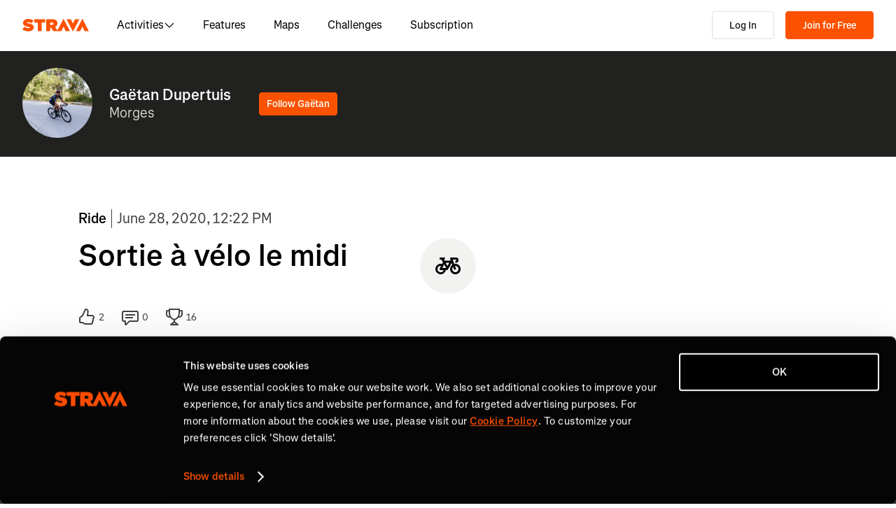

--- FILE ---
content_type: application/javascript
request_url: https://web-assets.strava.com/assets/landing-pages/_next/static/chunks/33389-f379ee97c1497db0.js
body_size: 26955
content:
(self.webpackChunk_N_E=self.webpackChunk_N_E||[]).push([[33389],{445:(e,t,i)=>{"use strict";i.d(t,{X:()=>l});var n=i(637876);i(14232);var r=i(750212),o=i(887190);let l=e=>{let{className:t,id:i="stravalogo",alt:l="Strava",width:a="auto",height:s="auto",fill:d=o.Xl,style:c,..._}=e;return(0,n.jsxs)("svg",{role:"img",viewBox:"0 0 485 95","aria-labelledby":i,className:(0,r.$)(t),xmlns:"http://www.w3.org/2000/svg",style:{display:"block",width:a,height:s,...c},..._,children:[(0,n.jsx)("title",{id:i,children:l}),(0,n.jsx)("path",{fillRule:"evenodd",clipRule:"evenodd",d:"M258.505 90.4524L258.502 90.4484H284.108L299.838 58.8214L315.567 90.4484H346.682L299.835 -0.000610352L255.366 85.8686L238.292 60.9384C248.834 55.8544 255.405 47.0494 255.405 34.4014V34.1524C255.405 25.2254 252.678 18.7764 247.469 13.5674C241.392 7.49139 231.596 3.64739 216.22 3.64739H173.809V90.4524H202.827V65.6504H209.027L225.396 90.4524H258.505ZM437.447 -0.000610352L390.606 90.4484H421.721L437.45 58.8214L453.18 90.4484H484.294L437.447 -0.000610352ZM368.669 94.0074L415.51 3.55839H384.396L368.666 35.1854L352.936 3.55839H321.822L368.669 94.0074ZM215.352 44.9414C222.295 44.9414 226.512 41.8414 226.512 36.5094V36.2604C226.512 30.6804 222.171 27.9524 215.476 27.9524H202.827V44.9414H215.352ZM111.753 28.2004H86.2089V3.64739H166.316V28.2004H140.772V90.4524H111.753V28.2004ZM15.5019 58.9544L-9.15527e-05 77.4314C11.0369 87.1054 26.9099 92.0644 44.5179 92.0644C67.8319 92.0644 82.8369 80.9034 82.8369 62.6734V62.4264C82.8369 44.9414 67.9559 38.4924 45.7589 34.4014C36.5819 32.6634 34.2259 31.1774 34.2259 28.8204V28.5724C34.2259 26.4644 36.2109 24.9764 40.5499 24.9764C48.6099 24.9764 58.4079 27.5804 66.5909 33.5324L80.7289 13.9404C70.6839 6.00339 58.2839 2.03439 41.5429 2.03439C17.6079 2.03439 4.71191 14.8084 4.71191 31.3004V31.5494C4.71191 49.9014 21.8259 55.4834 41.2939 59.4494C50.5949 61.3104 53.3219 62.6734 53.3219 65.1544V65.4034C53.3219 67.7584 51.0909 69.1214 45.8819 69.1214C35.7139 69.1214 24.9259 66.1474 15.5019 58.9544Z",fill:d})]})}},32083:(e,t,i)=>{"use strict";i.d(t,{$n:()=>n.$,z9:()=>d});var n=i(873965),r=i(637876),o=i(14232),l=i(750212),a=i(453589),s=i.n(a);let d=(0,o.forwardRef)((e,t)=>{let{href:i,children:n,className:o,variant:a="default",...d}=e;return(0,r.jsx)("a",{ref:t,href:i,className:(0,l.$)(s().btn,s()[a],o),...d,children:n})})},98952:(e,t,i)=>{"use strict";i.d(t,{T:()=>C});var n=i(637876),r=i(487594),o=i(545644),l=i(32083);i(14232);var a=i(754595),s=i(756628),d=i(333115),c=i(896336),_=i.n(c);function m(e){return void 0!==a.supportedLanguages[e]?a.supportedLanguages[e]:e}let u=()=>{let{getLanguage:e}=(0,r.ln)(),t=e();return(0,n.jsx)("div",{className:_().dropdown,"data-qa":"LanguagePicker",children:(0,n.jsx)(s.W,{text:m(t),menuTriggerProps:{className:_().menuTrigger},children:a.languagePickerLanguages.map(e=>(0,n.jsx)(s.W.Item,{onClick:()=>(0,d.DL)(e),children:m(e)},e))})})},g=i.p+"static/media/social_facebook.8f25c6b6.svg",h=i.p+"static/media/social_instagram.de9992df.svg",p=i.p+"static/media/social_linkedin.ffec4f76.svg",f=i.p+"static/media/social_twitter.e4a64366.svg",v=i.p+"static/media/social_youtube.e308b8d1.svg",x=i.p+"static/media/strava-logo.962ce37b.svg";var A=i(729359),b=i.n(A);let C=()=>{let{t:e}=(0,r.ln)(),{logError:t}=(0,o.At)();return(0,n.jsx)("footer",{className:b().globalFooter,children:(0,n.jsxs)("div",{className:"".concat(b().grid," ").concat(b().container),children:[(0,n.jsxs)("div",{className:b().branding,children:[(0,n.jsx)("h3",{children:(0,n.jsx)("a",{href:"/",children:(0,n.jsx)("img",{src:x,alt:"Strava",height:24,width:114})})}),(0,n.jsxs)("div",{className:b().copyright,children:["\xa9 ",new Date().getFullYear()," Strava"]}),(0,n.jsx)("div",{role:"navigation",className:b().social,"aria-label":e("global_footer.social.aria_label"),children:[{id:"twitter",url:"https://twitter.com/strava",image:f},{id:"youtube",url:"https://www.youtube.com/stravainc",image:v},{id:"instagram",url:"https://www.instagram.com/strava/",image:h},{id:"linkedin",url:"https://www.linkedin.com/company/strava-inc.",image:p},{id:"facebook",url:"https://www.facebook.com/Strava",image:g}].map(t=>(0,n.jsx)("a",{href:t.url,children:(0,n.jsx)("img",{src:t.image,alt:e("global_footer.social.alt.".concat(t.id)),width:"21",height:"21",loading:"lazy"})},t.url))})]}),(0,n.jsxs)("nav",{children:[(0,n.jsx)("h4",{children:e("global_footer.company")}),(0,n.jsxs)("ul",{className:b().navList,children:[(0,n.jsx)("li",{children:(0,n.jsx)("a",{href:"/about",children:e("global_footer.about")})}),(0,n.jsx)("li",{children:(0,n.jsx)("a",{href:"/careers",children:e("global_footer.careers")})}),(0,n.jsx)("li",{children:(0,n.jsx)("a",{href:"https://press.strava.com",children:e("global_footer.press")})}),(0,n.jsx)("li",{children:(0,n.jsx)("a",{href:"https://business.strava.com?utm_source=global_footer&utm_medium=referral",children:e("global_footer.business")})}),(0,n.jsx)("li",{children:(0,n.jsx)("a",{href:"https://partners.strava.com/",children:e("global_footer.partner_center")})}),(0,n.jsx)("li",{children:(0,n.jsx)("a",{href:"/developers",children:e("global_footer.developers")})}),(0,n.jsx)("li",{children:(0,n.jsx)("a",{href:"/community-standards",children:e("global_footer.strava_community_standards")})})]})]}),(0,n.jsxs)("nav",{children:[(0,n.jsx)("h4",{children:e("global_footer.subscription")}),(0,n.jsxs)("ul",{className:b().navList,children:[(0,n.jsx)("li",{children:(0,n.jsx)("a",{href:"/premium?source=global_footer",children:e("global_footer.subscription")})}),(0,n.jsx)("li",{children:(0,n.jsx)("a",{href:"/family?origin=global_footer",children:e("global_footer.family_plan")})}),(0,n.jsx)("li",{children:(0,n.jsx)("a",{href:"https://business.strava.com/subscription-partnerships?utm_source=subsfooter&utm_medium=referral",children:e("global_footer.subscription_partnerships")})}),(0,n.jsx)("li",{children:(0,n.jsx)("a",{href:"/student?origin=global_footer",children:e("global_footer.student_discount")})}),(0,n.jsx)("li",{children:(0,n.jsx)("a",{href:"/subscribe#discount-plans?origin=dashboard_footer",children:e("global_footer.discount_programs_v2")})}),(0,n.jsx)("li",{children:(0,n.jsx)("a",{href:"/gift?origin=global_footer",children:e("global_footer.gifting")})})]})]}),(0,n.jsxs)("nav",{children:[(0,n.jsx)("h4",{children:e("global_footer.legal")}),(0,n.jsxs)("ul",{className:b().navList,children:[(0,n.jsx)("li",{children:(0,n.jsx)("a",{href:"/legal/terms",children:e("global_footer.terms")})}),(0,n.jsx)("li",{children:(0,n.jsx)("a",{href:"/legal/privacy",children:e("global_footer.privacy_policy")})}),(0,n.jsx)("li",{children:(0,n.jsx)("a",{href:"/legal/cookie_policy",children:e("global_footer.cookie_policy")})}),(0,n.jsx)("li",{children:(0,n.jsx)(l.$n,{id:"cpra-compliance-cta",className:b().cpraComplianceCta,onClick:()=>{var e;(null==(e=window.StravaCookieManagementPlatform)?void 0:e.showDataSharingPreferencesModal)?window.StravaCookieManagementPlatform.showDataSharingPreferencesModal():t(Error("StravaCookieManagementPlatform not found"))},variant:"link",children:e("legal.cpra_compliance_cta.cta")})})]})]}),(0,n.jsxs)("nav",{children:[(0,n.jsx)("h4",{children:e("global_footer.features")}),(0,n.jsxs)("ul",{className:b().navList,children:[(0,n.jsx)("li",{children:(0,n.jsx)("a",{href:"/features",children:e("global_footer.features")})}),(0,n.jsx)("li",{children:(0,n.jsx)("a",{href:"/routes/hiking/usa",children:e("global_footer.routes")})}),(0,n.jsx)("li",{children:(0,n.jsx)("a",{href:"https://labs.strava.com/",children:e("global_footer.labs")})}),(0,n.jsx)("li",{children:(0,n.jsx)("a",{href:"https://support.strava.com/hc/en-us/articles/216917717-About-Strava-Maps",children:e("global_footer.about_our_maps")})})]})]}),(0,n.jsxs)("nav",{children:[(0,n.jsx)("h4",{children:e("global_footer.help")}),(0,n.jsxs)("ul",{className:b().navList,children:[(0,n.jsx)("li",{children:(0,n.jsx)("a",{href:"https://strava.zendesk.com/home",children:e("global_footer.support")})}),(0,n.jsx)("li",{children:(0,n.jsx)(u,{})})]})]})]})})}},99539:e=>{e.exports={overlay:"Modal_overlay__FcI_u",viewport:"Modal_viewport__0q4Dy",viewportOutside:"Modal_viewportOutside__sibUP",viewportInside:"Modal_viewportInside__nDeJs",popup:"Modal_popup__aWNOk",popupOutside:"Modal_popupOutside__Mfe6B",popupInside:"Modal_popupInside__bAIAq",modalContent:"Modal_modalContent__oPzSm",modalTitle:"Modal_modalTitle__F04CD",modalBody:"Modal_modalBody__0nDp2",modalBodyInside:"Modal_modalBodyInside__k8UYK",modalDescription:"Modal_modalDescription__DoRyp",actionButtons:"Modal_actionButtons__x5MMZ",end:"Modal_end__ne2tj",start:"Modal_start__5FAV8",center:"Modal_center__tMAYO",full:"Modal_full__pBndu",heroImage:"Modal_heroImage__4NqNT",closeButton:"Modal_closeButton__vc3WF"}},114191:e=>{e.exports={spinner:"Spinner_spinner__pA5dm",graphic:"Spinner_graphic__FjV8E",spin:"Spinner_spin__oBXNQ"}},307878:(e,t,i)=>{"use strict";i.d(t,{aF:()=>C});var n=i(637876),r=i(14232),o=i(750212),l=i(553912),a=i(753387),s=i(705829),d=i(754713),c=i(337292),_=i(18071),m=i(802503),u=i(491201),g=i(858411),h=i(887190),p=i(873965),f=i(720199),v=i(715931);let x=r.createContext(null);var A=i(99539),b=i.n(A);let C=e=>{let{children:t,triggerProps:i,portalProps:_,backdropProps:m,popupProps:u,viewportProps:g,shouldShowCloseButtonIcon:h=!1,shouldRenderTriggerButton:f=!0,closeButtonLabel:v,scrollStrategy:A="outside",zIndex:C,width:w,maxWidth:y,...S}=e,{buttonProps:j,...B}=i||{},{className:R,style:E,...L}=null!=u?u:{},{className:M,style:N,...z}=null!=m?m:{},{className:T,style:D,...H}=null!=g?g:{},k="outside"===A,W=r.useMemo(()=>({scrollStrategy:A}),[A]);return(0,n.jsx)(x.Provider,{value:W,children:(0,n.jsxs)(l.D,{...S,children:[f&&(0,n.jsx)(a.z,{render:e=>{let{children:t,...i}=e;return(0,n.jsx)(p.$,{variant:"primary",...i,children:t})},...j,...B}),(0,n.jsxs)(s.Z,{..._,children:[(0,n.jsx)(d.X,{style:{...N,"--z-index-override":C},className:(0,o.$)(b().overlay,M),...z}),(0,n.jsx)("div",{style:{...D,"--z-index-override":C},className:(0,o.$)(b().viewport,k?b().viewportOutside:b().viewportInside,T),...H,children:(0,n.jsxs)(c.h,{className:(0,o.$)(b().popup,k?b().popupOutside:b().popupInside,R),style:{...E,"--z-index-override":C,"--ui-modal-width":w,"--ui-modal-max-width":y},...L,children:[h&&(0,n.jsx)(I,{className:b().closeButton,"aria-label":v||"Close Modal"}),t]})})]})]})})};C.displayName="Modal";let w=e=>{let{typographyProps:t,className:i,refObject:r,...l}=e;return(0,n.jsx)(_.L,{ref:r,className:(0,o.$)(b().modalTitle,i),render:e=>(0,n.jsx)(v.o,{renderAs:"h2",textVariant:"h6",marginTop:"none",marginBottom:"md",marginLeft:"none",...t,...e}),...l})};w.displayName="ModalTitle";let y=e=>{let{className:t,refObject:i,...r}=e;return(0,n.jsx)(f.H,{ref:i,className:(0,o.$)(b().modalContent,t),renderAs:"div",...r})};y.displayName="ModalContent";let S=e=>{let{children:t,typographyProps:i,className:l,...a}=e,{scrollStrategy:s}=(()=>{let e=r.useContext(x);if(!e)throw Error("useModalContext must be used within a ModalContext");return e})();return(0,n.jsx)(m.r,{className:(0,o.$)(b().modalBody,l,{[b().modalBodyInside]:"inside"===s}),render:e=>(0,n.jsx)(v.o,{textVariant:"body2",marginBottom:"lg",renderAs:"div",lineHeight:"md",...i,...e,children:t}),...a})};S.displayName="ModalBody";let j=e=>{let{children:t,typographyProps:i,className:r,...l}=e;return(0,n.jsx)(m.r,{className:(0,o.$)(b().modalDescription,r),render:e=>(0,n.jsx)(v.o,{textVariant:"body1",marginBottom:"lg",renderAs:"p",lineHeight:"md",...i,...e,children:t}),...l})};j.displayName="ModalDescription";let B=e=>{let{children:t,buttonProps:i,...r}=e;return(0,n.jsx)(u.H,{render:e=>(0,n.jsx)(p.$,{variant:"default",...i,...e,children:t}),...r})};B.displayName="ModalClose";let R=e=>{let{children:t,align:i="start",className:r,...l}=e;return(0,n.jsx)(f.H,{className:(0,o.$)(b().actionButtons,r,{[b().start]:"start"===i,[b().end]:"end"===i,[b().full]:"full"===i,[b().center]:"center"===i}),...l,children:t})};R.displayName="ModalActions";let I=e=>{let{className:t,color:i,...r}=e;return(0,n.jsx)(n.Fragment,{children:(0,n.jsx)(u.H,{render:e=>(0,n.jsx)("button",{type:"button",className:t,"data-testid":"modal-close-button","aria-label":"Close Modal",...e,children:(0,n.jsx)(g.A,{fill:null!=i?i:h.Iu})}),...r})})};C.Content=y,C.Title=w,C.Body=S,C.Description=j,C.HeroImage=e=>{let{src:t,alt:i,className:r,...l}=e;return(0,n.jsx)("img",{src:t,alt:i,className:(0,o.$)(b().heroImage,r),...l})},C.Actions=R,C.Close=B},308095:e=>{e.exports={searchIcon:"Search_searchIcon__G_dcV",searchWrapper:"Search_searchWrapper__HHtV1",entityDropdown:"Search_entityDropdown__u_nv9",searchInput:"Search_searchInput__mLIHh",searchOption:"Search_searchOption__1vZA0",multiline:"Search_multiline__d7I4_",subtitle:"Search_subtitle__5qf_2"}},333115:(e,t,i)=>{"use strict";i.d(t,{DL:()=>r,kt:()=>o,yY:()=>l});var n=i(707528);function r(e){let t=new Date;t.setTime(t.getTime()+15768e7),document.cookie="ui_language= ; expires=Thu, 01 Jan 1970 00:00:01 GMT;",document.cookie="ui_language=".concat(e,"; expires=").concat(t,"; path=/"),window.location.reload()}var o=e=>{var t;let i=(null==e?void 0:e.length)===2?(null==(t=n.dx[e])?void 0:t[0])||n.ne.enUS:e;return Object.values(n.ne).includes(i)?i:n.ne.enUS},l=e=>{let{i18nPrefix:t,path:i,propertyPrefix:n,propertySuffix:r,t:o}=e,l=[],a=!1,s=1,d=e=>"".concat(i,".").concat(n).concat(e).concat(r),c=e=>"".concat(i,".").concat(n).concat(e);do{let e=c(s),i=o(e),n,_;r&&(_=o(n=d(s)),"".concat(t,".").concat(n)!==_&&(i=_,e=n)),"".concat(t,".").concat(e)!==i?(l.push(e),s+=1):a=!0}while(!a);return l}},375244:e=>{e.exports={closeButton:"EmailVerificationModal_closeButton__U7n6I",modalBody:"EmailVerificationModal_modalBody__Lo3Ef",confirmEmailIcon:"EmailVerificationModal_confirmEmailIcon__62Fjh",emailText:"EmailVerificationModal_emailText___E0KR"}},453589:e=>{e.exports={btn:"Button_btn__EdK33",default:"Button_default__JSqPI",primary:"Button_primary___8ywh",primaryOutline:"Button_primaryOutline__FsWzb",secondary:"Button_secondary__N_XMn",icon:"Button_icon__HDGEw",text:"Button_text__d_3rf",info:"Button_info__MaNWW",danger:"Button_danger__Cw9rY",link:"Button_link__8qMwp"}},459764:e=>{e.exports={notifications:"NotificationsList_notifications__4Fo8H",notificationsEmpty:"NotificationsList_notificationsEmpty__z1ty_",notificationUnread:"NotificationsList_notificationUnread__q5LNq"}},460343:(e,t,i)=>{"use strict";i.d(t,{y:()=>a});var n=i(637876);i(14232);var r=i(750212),o=i(114191),l=i.n(o);let a=e=>{let{className:t,color:i="default",size:o=20,dataTestId:a="loading",...s}=e;return(0,n.jsx)("span",{className:(0,r.$)(l().spinner,t),"data-testid":a,...s,children:(0,n.jsx)("span",{className:(0,r.$)(l().graphic,i),style:{width:"".concat(o,"px"),height:"".concat(o,"px")}})})}},466970:e=>{e.exports={notificationsMenu:"Notifications_notificationsMenu__MlTl6",notificationsButton:"Notifications_notificationsButton__cutco",notificationsIcon:"Notifications_notificationsIcon__e0A1L",open:"Notifications_open__g74W5",notificationsCount:"Notifications_notificationsCount__kRzk4",navBarButton:"Notifications_navBarButton__DBxCJ",active:"Notifications_active__svuS1",icon:"Notifications_icon__M9ZDq"}},513397:(e,t,i)=>{"use strict";i.d(t,{l6:()=>h});var n=i(637876),r=i(14232),o=i(420836),l=i(995305),a=i(800343),s=i(750212),d=i(887190),c=i(838813),_=i(512490),m=i(945433),u=i.n(m);let g={container:e=>({...e,borderColor:d.CP}),control:e=>({...e,background:d.QH,border:"1px solid ".concat(d.CP),borderRadius:c.Hr,boxShadow:"",boxSizing:"border-box",minHeight:"40px",flexWrap:"nowrap","&:hover":{borderColor:d.oz}}),input:e=>({...e}),indicatorSeparator:()=>({display:"none"}),dropdownIndicator:e=>({...e,color:d.CP}),menu:e=>({...e,marginTop:0,zIndex:999}),menuList:e=>({...e,padding:0}),multiValue:e=>({...e,backgroundColor:d.C_,flexShrink:0}),multiValueLabel:e=>({...e,color:d.vh,fontSize:_.P3,lineHeight:_.kQ}),multiValueRemove:e=>({...e,"&:hover":{backgroundColor:d.vb,color:d.Iu},svg:{height:"16px",width:"16px"}}),option:(e,t)=>({...e,alignItems:"center",display:"flex",backgroundColor:(null==t?void 0:t.isSelected)?d.C_:(null==t?void 0:t.isFocused)?d.vw:d.QH,color:"inherit",fontSize:_.P3,lineHeight:_.kQ,padding:"".concat(c._O," ").concat(c._m),"&:active":{backgroundColor:d.vw}}),valueContainer:e=>({...e,flexWrap:"wrap"}),placeholder:e=>({...e,color:d.hX,fontSize:_.P3}),singleValue:e=>({...e})},h=(0,r.forwardRef)((e,t)=>{var i;let{className:r,components:d={},styles:c={},..._}=e,m=((e,t)=>Object.fromEntries(Object.entries(e).map(e=>{let[i,n]=e;return[i,(e,r)=>{var o;let{override:l,...a}=n(e,r);return{...!l&&e,...a,...t&&i in t&&(null==(o=t[i])?void 0:o.call(t,a,r))}}]})))(g,c),h=_.creatable?a.A:o.Ay;return(0,n.jsx)(h,{..._,components:{...l.c,...d,Menu:_.hideMenu?()=>null:null!=(i=d.Menu)?i:l.c.Menu},className:(0,s.$)(u().select,r),styles:m,ref:t})})},560665:(e,t,i)=>{"use strict";i.d(t,{j:()=>o});var n=i(14232),r=i(750212);let o=(e,t,i,o)=>{let l=n.useMemo(()=>({...e.defaultProps,...t}),[e.defaultProps,t]),a=n.useMemo(()=>(0,r.$)(i,e.classnames(l)),[i,e,l]);return{className:a,style:n.useMemo(()=>{let t=e.getCustomStyles?e.getCustomStyles(l):{};if(Object.keys(t).length>0||o)return{...t,...o}},[e,l,o]),...n.useMemo(()=>e.base(t),[e,t])}}},611664:e=>{e.exports={notificationContent:"NotificationContent_notificationContent__0KZqn",notificationAvatar:"NotificationContent_notificationAvatar__uMIe2",textContainer:"NotificationContent_textContainer__zjV9X",notificationTitle:"NotificationContent_notificationTitle__7HIs3",displayDate:"NotificationContent_displayDate__2fZWn"}},613767:e=>{e.exports={avatar:"Avatar_avatar__pIUtQ",imgWrapper:"Avatar_imgWrapper__FoCtT",badge:"Avatar_badge__mrH2k",verifiedBadge:"Avatar_verifiedBadge__xF7b7",athlete:"Avatar_athlete___Ysb8",xsmall:"Avatar_xsmall__AdbJW",small:"Avatar_small__8J6Gi",large:"Avatar_large__Q51IP",xlarge:"Avatar_xlarge__2c_uR",club:"Avatar_club__ULVYu",default:"Avatar_default__DNP8u"}},692424:e=>{e.exports={h1:"element_h1__MlnxJ",h2:"element_h2__0ehkP",h3:"element_h3__aPqII",h4:"element_h4__M6Hir",h5:"element_h5__YMg4u",h6:"element_h6__5pMwC",body1:"element_body1__VB3SZ",body2:"element_body2__VBNVh",borderWidth:"element_borderWidth__12kpV",borderTopWidth:"element_borderTopWidth__x8u8q",borderRightWidth:"element_borderRightWidth__rk8ob",borderBottomWidth:"element_borderBottomWidth__76LMj",borderLeftWidth:"element_borderLeftWidth__pfTR9",borderStyle:"element_borderStyle__rY86q",borderTopStyle:"element_borderTopStyle__lW6sH",borderRightStyle:"element_borderRightStyle__9bQXd",borderBottomStyle:"element_borderBottomStyle__mhBGj",borderLeftStyle:"element_borderLeftStyle__i6Bks",borderColor:"element_borderColor__ft3Vk",borderTopColor:"element_borderTopColor__AYlfs",borderRightColor:"element_borderRightColor__7pAe7",borderBottomColor:"element_borderBottomColor__5H05d",borderLeftColor:"element_borderLeftColor___8z8q",borderRadius:"element_borderRadius__rk21J",borderRadiusTopLeft:"element_borderRadiusTopLeft__SqaVg",borderRadiusTopRight:"element_borderRadiusTopRight__h0lim",borderRadiusBottomLeft:"element_borderRadiusBottomLeft__2xn3G",borderRadiusBottomRight:"element_borderRadiusBottomRight__TOUw_",boxShadowFocused:"element_boxShadowFocused__PvkS2",boxShadowError:"element_boxShadowError__cOSCe",boxShadowElevationNearest:"element_boxShadowElevationNearest__m_pjR",boxShadowElevationNearer:"element_boxShadowElevationNearer__oZXDm",boxShadowElevationNear:"element_boxShadowElevationNear__Y1DxQ",boxShadowElevationFar:"element_boxShadowElevationFar__FzPRJ",boxShadowElevationFurther:"element_boxShadowElevationFurther__NQmqH",boxShadowElevationFurthest:"element_boxShadowElevationFurthest__1vZZp",boxShadowElevationInvertedFurthest:"element_boxShadowElevationInvertedFurthest___zhEj",boxShadowPaperOutline:"element_boxShadowPaperOutline__OLYIq",boxShadowPaperElevationOne:"element_boxShadowPaperElevationOne__Cd_os",boxShadowPaperTwoOutline:"element_boxShadowPaperTwoOutline__w756w",boxShadowPaperTwoElevationOne:"element_boxShadowPaperTwoElevationOne__xEO_s",color:"element_color__qn_FL",background:"element_background__x2z0E",divider:"element_divider__BHP55",dividerOrientationHorizontal:"element_dividerOrientationHorizontal__uQPdy",dividerOrientationVertical:"element_dividerOrientationVertical__bxZ3W",dividerVariant:"element_dividerVariant__wjOys",dividerSize:"element_dividerSize__EsHcJ",dividerColor:"element_dividerColor__wXsrf",displayFlex:"element_displayFlex__e6ivS",displayInlineFlex:"element_displayInlineFlex__Ry4DG",displayBlock:"element_displayBlock__TvXZa",displayInlineBlock:"element_displayInlineBlock__ijfh3",displayNone:"element_displayNone__Rwk1Q",displayGrid:"element_displayGrid__ZjCVd",displayInlineGrid:"element_displayInlineGrid__E7_4Y",flexDirectionRow:"element_flexDirectionRow__Hm1TD",flexDirectionColumn:"element_flexDirectionColumn__kVxP_",flexDirectionRowReverse:"element_flexDirectionRowReverse__CpuQR",flexDirectionColumnReverse:"element_flexDirectionColumnReverse__iX4Fz",flexWrapNowrap:"element_flexWrapNowrap__u4pfS",flexWrapWrap:"element_flexWrapWrap__2SKaI",flexWrapWrapReverse:"element_flexWrapWrapReverse__AwESZ",justifyContentFlexStart:"element_justifyContentFlexStart__AIL_b",justifyContentFlexEnd:"element_justifyContentFlexEnd__8dEIi",justifyContentCenter:"element_justifyContentCenter__xm8Y3",justifyContentSpaceBetween:"element_justifyContentSpaceBetween__J24kM",justifyContentSpaceAround:"element_justifyContentSpaceAround__E7VO0",justifyContentSpaceEvenly:"element_justifyContentSpaceEvenly__ij8Vw",alignItemsFlexStart:"element_alignItemsFlexStart__wHwRa",alignItemsFlexEnd:"element_alignItemsFlexEnd__Xp8wV",alignItemsCenter:"element_alignItemsCenter__IoZMA",alignItemsBaseline:"element_alignItemsBaseline__qgOLb",alignItemsStretch:"element_alignItemsStretch__dCgVI",alignContentFlexStart:"element_alignContentFlexStart__zI4U4",alignContentFlexEnd:"element_alignContentFlexEnd__O3FSn",alignContentCenter:"element_alignContentCenter__eRo6e",alignContentSpaceBetween:"element_alignContentSpaceBetween__ahmeQ",alignContentSpaceAround:"element_alignContentSpaceAround__tOiNk",alignContentStretch:"element_alignContentStretch__wYY6y",alignSelfAuto:"element_alignSelfAuto__zCpIz",alignSelfFlexStart:"element_alignSelfFlexStart__eniH5",alignSelfFlexEnd:"element_alignSelfFlexEnd__WbRLL",alignSelfCenter:"element_alignSelfCenter__USBLx",alignSelfBaseline:"element_alignSelfBaseline__qWEiU",alignSelfStretch:"element_alignSelfStretch__2ZUyf",flexGrow:"element_flexGrow__Ottg0",flexShrink:"element_flexShrink__v_uFg",flexBasis:"element_flexBasis__PvVxs",order:"element_order__0t_kh",gap:"element_gap__g4PAi",rowGap:"element_rowGap__AIdvw",columnGap:"element_columnGap__LHBqp",gridAutoFlowRow:"element_gridAutoFlowRow__VgyKo",gridAutoFlowColumn:"element_gridAutoFlowColumn__eF0zj",gridAutoFlowDense:"element_gridAutoFlowDense__AlPzd",gridAutoFlowRowDense:"element_gridAutoFlowRowDense__01vpw",gridAutoFlowColumnDense:"element_gridAutoFlowColumnDense__bqV7r",gridTemplateColumns:"element_gridTemplateColumns__VddJh",gridTemplateRows:"element_gridTemplateRows__2ORiJ",gridColumn:"element_gridColumn__om3TJ",gridRow:"element_gridRow__kT6YN",gridColumnStart:"element_gridColumnStart__XxNMg",gridColumnEnd:"element_gridColumnEnd__cpiDO",gridRowStart:"element_gridRowStart__82KAg",gridRowEnd:"element_gridRowEnd__aUMKA",gridAutoColumns:"element_gridAutoColumns__HYqI7",gridAutoRows:"element_gridAutoRows__maKGz",gridTemplateAreas:"element_gridTemplateAreas__eV4y9",justifyItemsStart:"element_justifyItemsStart__SN_CQ",justifyItemsEnd:"element_justifyItemsEnd__gqDN8",justifyItemsCenter:"element_justifyItemsCenter__D4D_9",justifyItemsStretch:"element_justifyItemsStretch__TLjwF",justifyItemsBaseline:"element_justifyItemsBaseline__aZiRS",gridAlignItemsStart:"element_gridAlignItemsStart__j85iM",gridAlignItemsEnd:"element_gridAlignItemsEnd__0oMyg",gridAlignItemsCenter:"element_gridAlignItemsCenter__Nsfnd",gridAlignItemsStretch:"element_gridAlignItemsStretch__3oQec",gridAlignItemsBaseline:"element_gridAlignItemsBaseline__XkYw_",gridJustifyContentStart:"element_gridJustifyContentStart__lHBeO",gridJustifyContentEnd:"element_gridJustifyContentEnd__srDH3",gridJustifyContentCenter:"element_gridJustifyContentCenter__SCY09",gridJustifyContentStretch:"element_gridJustifyContentStretch__SVRCS",gridJustifyContentSpaceBetween:"element_gridJustifyContentSpaceBetween__An71s",gridJustifyContentSpaceAround:"element_gridJustifyContentSpaceAround__ZFOpH",gridJustifyContentSpaceEvenly:"element_gridJustifyContentSpaceEvenly__a6vM4",gridAlignContentStart:"element_gridAlignContentStart__ybuSo",gridAlignContentEnd:"element_gridAlignContentEnd__4P9Mj",gridAlignContentCenter:"element_gridAlignContentCenter__FZ_nW",gridAlignContentStretch:"element_gridAlignContentStretch__JTcLW",gridAlignContentSpaceBetween:"element_gridAlignContentSpaceBetween__sQBxp",gridAlignContentSpaceAround:"element_gridAlignContentSpaceAround__CM47_",gridAlignContentSpaceEvenly:"element_gridAlignContentSpaceEvenly__JzERB",justifySelfStart:"element_justifySelfStart__vynop",justifySelfEnd:"element_justifySelfEnd__CJsr4",justifySelfCenter:"element_justifySelfCenter__xs_nB",justifySelfStretch:"element_justifySelfStretch__pq2lT",justifySelfBaseline:"element_justifySelfBaseline__S2cA6",gridAlignSelfStart:"element_gridAlignSelfStart__e8sjR",gridAlignSelfEnd:"element_gridAlignSelfEnd__CSvdp",gridAlignSelfCenter:"element_gridAlignSelfCenter__dg06W",gridAlignSelfStretch:"element_gridAlignSelfStretch__0FyKb",gridAlignSelfBaseline:"element_gridAlignSelfBaseline__9uapQ",overflowVisible:"element_overflowVisible__46FGq",overflowHidden:"element_overflowHidden__GSy0h",overflowAuto:"element_overflowAuto__tPAY1",overflowScroll:"element_overflowScroll__k1UC8",overflowClip:"element_overflowClip__VofdH",overflowInherit:"element_overflowInherit__HB29X",overflowInitial:"element_overflowInitial___NzWY",overflowRevert:"element_overflowRevert__chsbH",overflowRevertLayer:"element_overflowRevertLayer__tMGE1",overflowUnset:"element_overflowUnset__qfz2v",overflowXVisible:"element_overflowXVisible__ua1rp",overflowXHidden:"element_overflowXHidden__9rWrQ",overflowXAuto:"element_overflowXAuto__Nzft9",overflowXScroll:"element_overflowXScroll__NOo3Z",overflowXClip:"element_overflowXClip__fenh9",overflowXInherit:"element_overflowXInherit__7Gqxd",overflowXInitial:"element_overflowXInitial__l1oeF",overflowXRevert:"element_overflowXRevert__PwITZ",overflowXRevertLayer:"element_overflowXRevertLayer__bISEH",overflowXUnset:"element_overflowXUnset__VHMu8",overflowYVisible:"element_overflowYVisible__gA4_2",overflowYHidden:"element_overflowYHidden__Vl9U9",overflowYAuto:"element_overflowYAuto__FHidC",overflowYScroll:"element_overflowYScroll__FgCBH",overflowYClip:"element_overflowYClip__ppjHH",overflowYInherit:"element_overflowYInherit__5T5cd",overflowYInitial:"element_overflowYInitial__fn5qS",overflowYRevert:"element_overflowYRevert__2m39g",overflowYRevertLayer:"element_overflowYRevertLayer__cDfAD",overflowYUnset:"element_overflowYUnset__lcWX0",positionStatic:"element_positionStatic___s0pf",positionRelative:"element_positionRelative__DtE6n",positionAbsolute:"element_positionAbsolute__Esfuv",positionFixed:"element_positionFixed__hHMSd",positionSticky:"element_positionSticky__feiUZ",topAuto:"element_topAuto__AMPgF",rightAuto:"element_rightAuto__DBPR4",bottomAuto:"element_bottomAuto__NGdSE",leftAuto:"element_leftAuto__fDMqP",zIndex0:"element_zIndex0__AqUo5",zIndex1:"element_zIndex1__8ySlo",zIndex10:"element_zIndex10___s68o",zIndex70:"element_zIndex70__zFogr",zIndex90:"element_zIndex90__en_oD",zIndex100:"element_zIndex100__8Vn4F",zIndex110:"element_zIndex110__tfBdU",zIndex1000:"element_zIndex1000__T6fCK",zIndex9999:"element_zIndex9999__xW_EJ",width:"element_width__GVckz",height:"element_height__gyYaE",minWidth:"element_minWidth__ldJKY",maxWidth:"element_maxWidth__LS6GE",minHeight:"element_minHeight__P_aAf",maxHeight:"element_maxHeight__RNN0w",p:"element_p__oa8_i",pt:"element_pt__pi5mZ",pr:"element_pr__hIshR",pb:"element_pb__8ZQ5J",pl:"element_pl__S_aJ0",ph:"element_ph__TLCh1",pv:"element_pv__ZRn_J",m:"element_m__hvxK4",mt:"element_mt__M22_G",mr:"element_mr__5rVQk",mb:"element_mb__7FqWa",ml:"element_ml__7YFJs",mh:"element_mh__vbSpk",mv:"element_mv__V7xhC",fontSizeBase:"element_fontSizeBase__Twcom",fontSize3xs:"element_fontSize3xs__hhfqm",fontSize3Xs:"element_fontSize3xs__hhfqm",fontSize2xs:"element_fontSize2xs__tRJQR",fontSize2Xs:"element_fontSize2xs__tRJQR",fontSizeXs:"element_fontSizeXs__sfPOR",fontSizeSm:"element_fontSizeSm__YfiPw",fontSizeMd:"element_fontSizeMd__iUtzo",fontSizeLg:"element_fontSizeLg__8LaBN",fontSizeXl:"element_fontSizeXl__VBwYo",fontSize2xl:"element_fontSize2xl__LmJcH",fontSize2Xl:"element_fontSize2xl__LmJcH",fontSize3xl:"element_fontSize3xl__7Sk4c",fontSize3Xl:"element_fontSize3xl__7Sk4c",fontSize4xl:"element_fontSize4xl__OHZzn",fontSize4Xl:"element_fontSize4xl__OHZzn",fontSize5xl:"element_fontSize5xl__pSX7v",fontSize5Xl:"element_fontSize5xl__pSX7v",fontWeightBold:"element_fontWeightBold__SNOxW",fontWeightDemi:"element_fontWeightDemi__uAxiV",fontWeightMedium:"element_fontWeightMedium__YJKUM",fontWeightBook:"element_fontWeightBook__Cmleq",lineHeightSm:"element_lineHeightSm__Xyw47",lineHeightMd:"element_lineHeightMd__rl4a_",lineHeightLg:"element_lineHeightLg__q_oQx",lineHeightXl:"element_lineHeightXl__IIpG9",lineHeight2xl:"element_lineHeight2xl__0LqYd",lineHeight2Xl:"element_lineHeight2xl__0LqYd",letterSpacingNone:"element_letterSpacingNone__T15Xm",letterSpacingSm:"element_letterSpacingSm__oN1E_",letterSpacingMd:"element_letterSpacingMd__oFFX8",letterSpacingLg:"element_letterSpacingLg__jRqnG",letterSpacingXl:"element_letterSpacingXl__EsD2J",letterSpacing2xl:"element_letterSpacing2xl__vaPY_",letterSpacing2Xl:"element_letterSpacing2xl__vaPY_",letterSpacing3xl:"element_letterSpacing3xl__MP0qV",letterSpacing3Xl:"element_letterSpacing3xl__MP0qV",letterSpacing4xl:"element_letterSpacing4xl__eeKWR",letterSpacing4Xl:"element_letterSpacing4xl__eeKWR",textTransformNormal:"element_textTransformNormal__hm8o2",textTransformAllCaps:"element_textTransformAllCaps__SZT4e",textTransformTitle:"element_textTransformTitle__D_RIc",textTransformNone:"element_textTransformNone__pmCvd",opacity0:"element_opacity0__APJcd",opacity10:"element_opacity10__gjIzP",opacity20:"element_opacity20__F0U6a",opacity30:"element_opacity30__XrBvm",opacity40:"element_opacity40__yMm7q",opacity50:"element_opacity50__dqOqE",opacity60:"element_opacity60____a48",opacity70:"element_opacity70__VN9OE",opacity80:"element_opacity80__NY5FG",opacity90:"element_opacity90__ZGVY9",opacity100:"element_opacity100__cy_u9",visibilityVisible:"element_visibilityVisible__O14mk",visibilityHidden:"element_visibilityHidden__z8TxD",textAlignLeft:"element_textAlignLeft__9HRkV",textAlignCenter:"element_textAlignCenter__o3Dqg",textAlignRight:"element_textAlignRight__lr0Iu",textAlignJustify:"element_textAlignJustify__oUaRJ",textAlignStart:"element_textAlignStart__RrpvA",textAlignEnd:"element_textAlignEnd__BA1zb",aspectRatioSquare:"element_aspectRatioSquare__Xmvid",aspectRatioVideo:"element_aspectRatioVideo__vGbD7",aspectRatioAuto:"element_aspectRatioAuto__H_uZC"}},715931:(e,t,i)=>{"use strict";i.d(t,{o:()=>c});var n=i(637876),r=i(14232),o=i(750212),l=i(910933),a=i(560665),s=i(692424),d=i.n(s);let c=r.forwardRef((e,t)=>{var i;let{textVariant:r="body1",renderAs:s,className:c,style:_,children:m,...u}=e,g=null!=(i=null!=s?s:(e=>{switch(e){case"body1":case"body2":return"p";default:return e}})(r))?i:"p",h=(0,a.j)(l.Gy,u,c,_),p=(0,o.$)(d()[r],h.className);return(0,n.jsx)(g,{ref:t,...h,className:p,children:m})})},720199:(e,t,i)=>{"use strict";i.d(t,{H:()=>a});var n=i(637876),r=i(14232),o=i(910933),l=i(560665);let a=r.forwardRef((e,t)=>{let{renderAs:i,className:r,style:a,children:s,...d}=e,c=(0,l.j)(o.Gy,d,r,a);return(0,n.jsx)(i||"div",{ref:t,...c,children:s})})},729359:e=>{e.exports={grid:"GlobalFooter_grid__fVs2M",globalFooter:"GlobalFooter_globalFooter__XQI_m",cpraComplianceCta:"GlobalFooter_cpraComplianceCta__FDNk_",container:"GlobalFooter_container__Yq5Ny",branding:"GlobalFooter_branding__kuiOL",copyright:"GlobalFooter_copyright__e8ryt",navList:"GlobalFooter_navList__NyAy4",social:"GlobalFooter_social__Jv_O0"}},732511:(e,t,i)=>{"use strict";i.d(t,{a:()=>r});var n=i(14232),r=e=>{let t=(0,n.useRef)(!1),[i,r]=(0,n.useState)(e);return(0,n.useEffect)(()=>(t.current=!0,()=>{t.current=!1}),[]),[i,(0,n.useCallback)(e=>t.current?r(e):()=>{},[])]}},756628:(e,t,i)=>{"use strict";i.d(t,{W:()=>v});var n=i(637876);i(14232);var r=i(750212),o=i(638991),l=i(712278),a=i(233869),s=i(251397),d=i(280693),c=i(272167),_=i(281030),m=i(503946),u=i(873965),g=i(720199),h=i(715931),p=i(837431),f=i.n(p);let v=e=>{let{text:t,positionerProps:i,menuTriggerProps:r,portalProps:l,popupProps:a,children:s,zIndex:d,...c}=e;return(0,n.jsxs)(o.i,{modal:!1,...c,children:[(0,n.jsx)(x,{...r,text:t}),(0,n.jsx)(A,{positionerProps:i,portalProps:l,...a,zIndex:d,children:s})]})};v.displayName="Menu";let x=e=>{let{className:t,text:i,children:o,typographyProps:a,...s}=e;return(0,n.jsx)(l.c,{render:e=>(0,n.jsxs)(h.o,{className:(0,r.$)(f().button,t),textVariant:"body2",...a,renderAs:u.$,...e,children:[i,(0,n.jsx)(m.A,{"data-has-text":!!i,className:f().buttonIcon})]}),...s,children:o})};x.displayName="MenuTrigger";let A=e=>{let{className:t,positionerProps:i,portalProps:o,children:l,zIndex:c,..._}=e,{className:m,style:u,...g}=null!=i?i:{};return(0,n.jsx)(a.g,{...o,children:(0,n.jsx)(s.y,{className:(0,r.$)(f().positioner,m),align:"start",render:e=>{let{style:t,...i}=e;return(0,n.jsx)("div",{...i,style:{...u,...t,"--z-index-override":c}})},...g,children:(0,n.jsx)(d._,{..._,className:(0,r.$)(t,f().popup),children:l})})})};A.displayName="MenuList";let b=e=>{let{className:t,children:i,shouldRenderSeparator:o=!0,separatorProps:l,...a}=e;return(0,n.jsxs)(n.Fragment,{children:[(0,n.jsx)(c.D,{className:(0,r.$)(t,f().item),...a,children:i}),o&&(0,n.jsx)(w,{...l})]})};b.displayName="MenuItem";let C=e=>{let{className:t,children:i,...o}=e;return(0,n.jsx)(b,{...o,render:e=>(0,n.jsx)(g.H,{...e,className:(0,r.$)(t,f().item,f().linkItem),renderAs:"a",children:i})})};C.displayName="MenuItemLink";let w=e=>{let{className:t,children:i,...o}=e;return(0,n.jsx)(_.w,{className:(0,r.$)(t,f().separator),...o,children:i})};w.displayName="MenuSeparator",v.Item=b,v.ItemLink=C,v.Separator=w},781959:e=>{e.exports={globalHeader:"GlobalHeader_globalHeader__NxDNZ",fixed:"GlobalHeader_fixed__rt1_v",branding:"GlobalHeader_branding__bG8cP",container:"GlobalHeader_container__N7jlr",containerFluid:"GlobalHeader_containerFluid__LahDm",containerSimple:"GlobalHeader_containerSimple__nbSWP"}},785396:e=>{e.exports={nav:"styles_nav__VC8vO",loggedout:"styles_loggedout__MNMCM",linkButton:"styles_linkButton__Zl9rZ",linkButtons:"styles_linkButtons__CE_F1",giftBtn:"styles_giftBtn__b8O8V",subscribeBtn:"styles_subscribeBtn__yUh7x",hide:"styles_hide__silPG",primary:"styles_primary__5ZyQH",summit:"styles_summit__PgHd8",selected:"styles_selected__5OPsp",navItem:"styles_navItem__0mE5x",button:"styles_button__0P3_w",create:"styles_create__gvRRX",navGroup:"styles_navGroup__vqYfX",icon:"styles_icon__2Fj5H",menu:"styles_menu____5De",createButtonBase:"styles_createButtonBase__VRRe8",createButtonHover:"styles_createButtonHover__Ul6af",menuItems:"styles_menuItems__S3O0T",enterMenu:"styles_enterMenu__awqoa",right:"styles_right__bjDAB",subscriptionCallout:"styles_subscriptionCallout__ixh0Z",createButton:"styles_createButton__cjOec",createMenuItems:"styles_createMenuItems__CVMJX"}},789167:(e,t,i)=>{"use strict";i.d(t,{Zp:()=>eM});var n=i(637876),r=i(14232),o=i(256121),l=i.n(o),a=i(268780),s=i(196399),d=i(487594),c=i(750212),_=i(545644),m=i(495207),u=i(702369);let g=function(){let{shouldResendOnMount:e=!1,logError:t=()=>{}}=arguments.length>0&&void 0!==arguments[0]?arguments[0]:{},[i,n]=(0,r.useState)(!1),[o,l]=(0,r.useState)(!1),a=()=>{o||(l(!0),(0,u.default)({options:{headers:{accept:"application/json, text/plain, */*"}}}).post("/athlete/resend_email").then(()=>{n(!0),l(!1)}).catch(e=>{t(e),l(!1)}))};return(0,r.useEffect)(()=>{e&&a()},[]),{resendEmail:a,closeModal:()=>{n(!1)},isModalOpen:i,isResendEmailInProgress:o}};var h=i(217747),p=i(919742),f=i(375244),v=i.n(f);let x="microfrontends.email_verification",A=e=>{let{isModalOpen:t,closeModal:i,optionalExplanation:r="",email:o}=e,{t:l}=(0,d.ln)();return(0,n.jsx)(p.a,{open:t,onOpenChange:e=>{e||i()},shouldShowCloseButtonIcon:!0,shouldRenderTriggerButton:!1,maxWidth:"600px",children:(0,n.jsx)(p.a.Content,{"aria-label":l("".concat(x,".headline")),children:(0,n.jsxs)(p.a.Body,{className:v().modalBody,children:[(0,n.jsx)("div",{className:v().confirmEmailIcon}),(0,n.jsx)("h2",{children:l("".concat(x,".headline"))}),r&&(0,n.jsx)("p",{children:r}),(0,n.jsx)("p",{"data-testid":"email-resent-text",children:(0,n.jsx)(h.VK,{noWrap:!0,content:l("".concat(x,".prompt_html"),{pending_email:o,class_name:v().emailText})})}),(0,n.jsx)("hr",{}),(0,n.jsx)("small",{children:(0,n.jsx)(h.VK,{noWrap:!0,content:l("".concat(x,".wrong_email_html"),{email_settings_path:"/settings/email_change"})})})]})})})};var b=i(506160),C=i(739514),w=i(732511);async function y(e){let{logError:t,useStagingApi:i,currentLanguage:n}=e;try{let{data:e}=await (0,u.default)({useStagingApi:i,currentLanguage:n}).get("/frontend/athlete/notifications");return{notifications:e}}catch(e){return t(e),{notifications:[]}}}async function S(e){let{logError:t,useStagingApi:i,currentLanguage:n}=e;try{let{data:e}=await (0,u.default)({useStagingApi:i,currentLanguage:n}).post("/frontend/athlete/notifications/mark_all_read");return{notifications:e}}catch(e){return t(e),{notifications:[]}}}async function j(e){let{logError:t,useStagingApi:i}=e;try{let{data:e}=await (0,u.default)({useStagingApi:i}).get("/frontend/athlete/notifications/num_new_notifications");return{count:e}}catch(e){return t(e),{count:0}}}var B=i(460343);let R=(0,r.createContext)(void 0);R.displayName="NotificationsContext";let I=e=>{let{children:t,notification:i,trackNotifClick:o}=e,{email:l}=i.props,{state:a,dispatch:s}=(()=>{let e=(0,r.useContext)(R);if(!e)throw Error("useNotificationsContext must be used within the NotificationsContext.Provider");return e})(),{resendEmail:d,isResendEmailInProgress:c}=a;return(0,r.useEffect)(()=>{""===a.email&&s({type:"UPDATE_EMAIL_VERIF_MODAL_EMAIL",payload:{email:l}})},[s,l,a.email]),(0,n.jsx)("button",{id:"email-verif-btn",onClick:()=>{o(),d()},disabled:c,children:t})},E=e=>{let{children:t,notification:i,trackNotifClick:r}=e;return(0,n.jsx)("a",{href:i.actionable_link,onClick:r,children:t},i.id)},L=e=>{let{children:t,notification:i}=e;return(0,n.jsx)("div",{children:t},i.id)};var M=i(970522),N=i(611664),z=i.n(N);let T=e=>{let{notification:t}=e;return(0,n.jsxs)("div",{className:z().notificationContent,children:[(0,n.jsx)("div",{className:z().notificationAvatar,children:(0,n.jsx)(M.eu,{src:t.icon,type:"athlete",size:"small",title:"",name:""})}),(0,n.jsxs)("div",{className:z().textContainer,children:[t.title&&(0,n.jsx)("p",{className:z().notificationTitle,children:t.title}),(0,n.jsx)(h.VK,{tagName:"p",noHtml:!0,content:t.text}),(0,n.jsx)("p",{className:z().displayDate,children:t.display_date})]})]})};var D=i(459764),H=i.n(D);let k=e=>{let{notifications:t,isLoading:i=!1}=e,{t:o}=(0,d.ln)(),{track:l}=(0,m.HZ)(),a=(0,r.useRef)(!0);return(0,r.useEffect)(()=>{a.current&&(l({category:"notification",page:"pull_notification",action:"screen_enter",element:"pull_notification_list"}),a.current=!1);let e=()=>{l({category:"notification",page:"pull_notification",action:"screen_exit",element:"pull_notification_list"})};return window.addEventListener("beforeunload",e),()=>{e(),window.removeEventListener("beforeunload",e)}},[l]),(0,n.jsxs)("ul",{className:H().notifications,id:"notifications-list","aria-labelledby":"notifications","data-cy":"notifications-list",children:[0===t.length&&(0,n.jsxs)("li",{className:H().notificationsEmpty,children:[i&&(0,n.jsx)(B.y,{}),!i&&(0,n.jsx)("p",{children:o("microfrontends.notifications.no_notifications")})]}),t.length>0&&t.map(e=>{let t=(e=>"verify_email_prompt"===e.category?I:"javascript://"===e.actionable_link?L:E)(e);return(0,n.jsx)("li",{className:(0,c.$)(!e.read&&H().notificationUnread),children:(0,n.jsx)(t,{notification:e,trackNotifClick:()=>{l({category:"notification",page:"pull_notification",action:"click",element:e.category.replace(/-/g,"_"),properties:{notification_id:e.id,category:e.category,destination:e.actionable_link||""}})},children:(0,n.jsx)(T,{notification:e})},e.id)},e.id)})]})},W=(e,t)=>{if("UPDATE_EMAIL_VERIF_MODAL_EMAIL"===t.type){let{email:i}=t.payload;return{...e,email:i}}};var G=i(466970),F=i.n(G);let P=e=>{let{appContext:t}=e,{useStagingApi:i=!1}=t,{logError:o}=(0,_.At)(),{t:l,getLanguage:a}=(0,d.ln)(),s=a(),u=(0,r.useMemo)(()=>({useStagingApi:i,logError:o,currentLanguage:s}),[o,i,s]),{track:h}=(0,m.HZ)(),p=(0,r.useRef)(null),f=(0,r.useRef)(null),[v,x]=(0,w.a)([]),[B,I]=(0,w.a)(0),[E,L]=(0,w.a)(!1),[M,N]=(0,w.a)(!1),[z,T]=(0,w.a)(!1),{resendEmail:D,closeModal:H,isModalOpen:G,isResendEmailInProgress:P}=g({logError:o}),[O,V]=(0,r.useReducer)(W,{isResendEmailInProgress:P,resendEmail:D,email:""}),Y=(0,r.useMemo)(()=>({state:O,dispatch:V}),[O]),X=(()=>{let e="microfrontends.notifications.new_notifications_title",t=l(e,{count:B});return t.match(e)?l(e+=1===B?".one":".other",{count:B}):t})();(0,r.useEffect)(()=>{N(!0),(async()=>{let{count:e}=await j(u);I(e),N(!1)})()},[u,N,I]),(0,r.useEffect)(()=>{let e=new Event("notificationsReady");document.dispatchEvent(e)},[]);let Q=e=>{var t;(null==p||null==(t=p.current)?void 0:t.contains(e.target))||q()},J=e=>{"Escape"===e.key&&q()},Z=async()=>{L(!0),document.addEventListener("mousedown",Q),document.addEventListener("keydown",J),h({category:"notification",page:"pull_notification",action:"click",element:"bell"}),z||(N(!0),y(u).then(e=>{let{notifications:t}=e;x(t),N(!1),T(!0),B>0&&S(u)}))},q=()=>{document.removeEventListener("mousedown",Q),document.removeEventListener("keydown",J),B>0&&(I(0),x(e=>e.map(e=>({...e,read:!0})))),L(!1)};return(0,r.useEffect)(()=>{G&&L(!1)},[G,L]),(0,n.jsx)(R.Provider,{value:Y,children:(0,n.jsxs)("div",{ref:p,className:F().notificationsMenu,children:[(0,n.jsxs)("button",{ref:f,title:X,className:(0,c.$)(F().navBarButton,F().notificationsButton),onClick:E?q:Z,"aria-expanded":E,"aria-controls":"notifications-list","data-cy":"notifications-bell",children:[E?(0,n.jsx)(b.A,{className:(0,c.$)(F().notificationsIcon,F().open)}):(0,n.jsx)(C.A,{className:F().notificationsIcon}),B>0&&(0,n.jsx)("div",{"data-testid":"unread-ball",className:F().notificationsCount,"aria-hidden":!0,children:B<10?B:"9+"})]}),E&&(0,n.jsx)(k,{notifications:v,isLoading:M}),G&&(0,n.jsx)(A,{isModalOpen:G,closeModal:H,email:O.email})]})})};var O=i(986816),V=i(524586),Y=i(303484),X=i(477759),Q=i(940626),J=i(761957),Z=i(32083),q=i(858411),U=i(645806),K=i(756628),$=i(513397),ee=i(838813),et=i(512490),ei=i(887190);let en={control:e=>({...e,height:42}),menu:e=>({...e,width:350}),option:e=>({...e,padding:"".concat(ee._W," ").concat(ee._O),fontSize:et.gR,"&:first-of-type":{backgroundColor:ei.C_,fontSize:et.OK}})},er={activities:"activities/recent",athletes:"following",clubs:"clubs",segments:"segments"},eo={activities:"/athlete/training",athletes:"/athletes/search",clubs:"/clubs/search",segments:"/segments/search"};var el=i(308095),ea=i.n(el);let es=e=>{let{name:t,id:i,searchEntity:r,__isNew__:o=!1,...l}=e,{t:a}=(0,d.ln)(),s="/".concat(r,"/").concat(i);return o?l.label:t&&i&&r?(0,n.jsx)("a",{href:s,className:ea().searchOption,children:(()=>{if("segments"===r){let{city:e,state:i,country:r}=l,o=[e,i,r].filter(Boolean).join(a("nav.search.segment_location_separator"));return(0,n.jsxs)("div",{className:ea().multiline,children:[(0,n.jsx)("span",{children:t}),(0,n.jsx)("span",{className:ea().subtitle,children:o})]})}return"athletes"===r||"clubs"===r?(0,n.jsxs)(n.Fragment,{children:[l.picture&&(0,n.jsx)(M.eu,{src:l.picture,size:"small",type:"athletes"===r?"athlete":"club"}),(0,n.jsx)("span",{children:t})]}):(0,n.jsx)("span",{children:t})})()}):null};es.propTypes={searchEntity:l().string,name:l().string,id:l().number,__isNew__:l().bool,picture:l().string,country:l().string,state:l().string,city:l().string};var ed=i(686452);let ec=e=>{let{searchOpen:t,setSearchOpen:i}=e,{track:o}=(0,m.HZ)(),{t:l}=(0,d.ln)(),a=(0,r.useRef)(null),s=(0,r.useRef)(null),[c,_]=(0,r.useState)("athletes"),[g,h]=(0,r.useState)(null),[p,f]=(0,r.useState)(""),[v,x]=(0,r.useState)(!1),A=((e,t)=>{let{data:i}=(0,ed.I)({queryKey:["search",e],queryFn:async()=>{let{data:t}=await (0,u.default)().get("/athlete/".concat(er[e]));return t},enabled:t,staleTime:3e5});return i})(c,t);if((0,r.useEffect)(()=>{if(!t||v)return()=>{};let e=e=>{var t;(null==(t=s.current)?void 0:t.contains(e.target))||i(!1)},n=e=>{"Escape"===e.key&&i(!1)};return document.addEventListener("mouseup",e),document.addEventListener("keydown",n),()=>{document.removeEventListener("mouseup",e),document.removeEventListener("keydown",n)}},[i,t,v]),!t)return(0,n.jsx)(Z.$n,{variant:"icon",onClick:()=>{o({category:"search",page:"search",action:"click"}),i(!0)},className:ea().searchIcon,children:(0,n.jsx)(U.A,{})});let b=e=>{"string"==typeof e?(h({label:e,value:e}),o({category:"search",page:"search",action:"execute_search",properties:{search_type:c,search_text:e}}),window.location.href=((e,t)=>{let i=new URLSearchParams,n="".concat(eo[e]);switch(e){case"activities":case"segments":i.append("keywords",t);break;default:i.append("text",t)}return"".concat(n,"?").concat(i.toString())})(c,e)):(h({label:e.label,value:e.id}),o({category:"search",page:"search",action:"click",element:"search_result",properties:{search_type:c,search_text:e.name,entity_id:e.id}}),window.location.href="/".concat(c,"/").concat(e.id))};return(0,n.jsxs)("div",{className:ea().searchWrapper,ref:s,children:[(0,n.jsx)(K.W,{onOpenChange:e=>{x(e)},text:l("nav.search.".concat(c)),menuTriggerProps:{className:ea().entityDropdown},children:Object.keys(er).map(e=>(0,n.jsx)(K.W.Item,{shouldRenderSeparator:!1,onClick:()=>{var t;_(e),null==(t=a.current)||t.focus()},children:l("nav.search.".concat(e))},e))}),(0,n.jsx)($.l6,{styles:en,ref:a,autoFocus:!0,inputId:"global-header-search-input",className:ea().searchInput,placeholder:l("nav.search.search"),closeMenuOnSelect:!0,hideMenu:!p,components:{DropdownIndicator:()=>null,DownChevron:()=>null},noOptionsMessage:()=>null,isSearchable:!0,value:g,onFocus:()=>h(null),onChange:b,inputValue:p,onInputChange:f,options:A?null==A?void 0:A.map(e=>({...e,value:e.id,label:e.name})):[],formatOptionLabel:g?null:e=>(0,n.jsx)(es,{...e,searchEntity:c}),creatable:!0,createOptionPosition:"first",isValidNewOption:()=>!0,formatCreateLabel:e=>{let t=l("nav.search.search_option.".concat(c));return"".concat(t,": ").concat(e)},onCreateOption:b}),(0,n.jsx)(Z.$n,{variant:"icon",onClick:()=>{f(""),h(null),i(!1)},children:(0,n.jsx)(q.A,{})})]})};ec.propTypes={searchOpen:l().bool.isRequired,setSearchOpen:l().func.isRequired};var e_=i(503946),em=i(785396),eu=i.n(em);let eg=e=>{let{children:t,href:i,className:r,id:o}=e;return(0,n.jsx)("a",{href:i,className:(0,c.$)(eu().button,r),id:o||"",children:t})};eg.propTypes={children:l().node.isRequired,className:l().string,href:l().string,id:l().string};let eh=(0,r.createContext)({id:null}),ep=e=>{let{children:t,id:i}=e;return(0,n.jsx)("div",{className:eu().menu,children:(0,n.jsx)(eh.Provider,{value:{id:i},children:t})})};ep.propTypes={children:l().arrayOf(l().shape()).isRequired,id:l().string.isRequired};let ef=e=>{let{children:t,href:i,className:o,icon:l=!0}=e,{id:a}=(0,r.useContext)(eh);return i?(0,n.jsxs)(eg,{href:i,className:o,id:a,children:[t,l&&(0,n.jsx)(e_.A,{className:eu().icon})]}):(0,n.jsxs)("button",{type:"button",className:(0,c.$)(eu().button,o),id:a,children:[t,l&&(0,n.jsx)(e_.A,{className:eu().icon})]})};ef.propTypes={children:l().node.isRequired,className:l().string,href:l().string,icon:l().bool};let ev=e=>{let{children:t,className:i="",anchor:o}=e,{id:l}=(0,r.useContext)(eh);return(0,n.jsx)("ul",{className:(0,c.$)(eu().menuItems,i,eu()[o]),"aria-labelledby":l,children:r.Children.map(t,e=>(0,n.jsx)("li",{className:eu().item,children:e}))})};ev.propTypes={anchor:l().string,children:l().node.isRequired,className:l().string};let ex=e=>{let{children:t,className:i,selectedMenu:o}=e;return t?(0,n.jsx)("ul",{className:(0,c.$)(eu().navGroup,i),children:r.Children.map(t,e=>{if(!e)return null;let t=o&&o===e.props.id?eu().selected:"";return(0,n.jsx)("li",{className:(0,c.$)(eu().navItem,t),children:e},"globalNav-".concat(e.props.id))})}):null};ex.propTypes={children:l().arrayOf(l().node),className:l().string,selectedMenu:l().string};let eA=i.p+"static/media/gift.c4661ca5.svg",eb=e=>{let{currentAthlete:t}=e,{t:i}=(0,d.ln)();return(0,n.jsxs)(n.Fragment,{children:[(0,n.jsxs)(Z.z9,{href:"/gift?origin=global_nav",className:eu().giftBtn,children:[(0,n.jsx)("img",{src:eA,alt:"Strava"}),i("nav.primary.gift")]}),(0,n.jsx)(Z.z9,{href:"/subscribe?cta=".concat(t.is_trial_eligible?"free-trial":"premium","&element=link&origin=global_nav"),variant:"primary",className:(0,c.$)(eu().subscribeBtn,t.is_subscriber&&eu().hide),children:i(t.is_trial_eligible?"nav.primary.start_trial":"nav.primary.subscribe")})]})};eb.propTypes={currentAthlete:l().shape()};var eC=i(929143);let ew=eu().nav,ey=Object.freeze({TRAINING:"training-menu",DASHBOARD:"dashboard-menu",MAPS:"maps-menu",CHALLENGES:"challenges-menu"}),eS=e=>{let{selectedMenu:t}=e,{t:i}=(0,d.ln)(),r="".concat(ew," ").concat(eu().loggedout);return(0,n.jsxs)("nav",{children:[(0,n.jsxs)(ex,{className:r,selectedMenu:t,children:[(0,n.jsx)(eg,{href:"/mobile",children:i("nav.primary.mobile")}),(0,n.jsx)(eg,{href:"/features",children:i("nav.primary.features")}),(0,n.jsx)(eg,{href:"/subscribe?origin=logged_out_global_nav",children:i("nav.primary.subscribe")}),(0,n.jsx)(eg,{href:"/maps",id:ey.MAPS,children:i("nav.primary.maps")}),(0,n.jsx)(eg,{href:"//stories.strava.com",children:i("nav.primary.stories")})]}),(0,n.jsxs)(ex,{className:"".concat(r," ").concat(eu().linkButtons),children:[(0,n.jsx)(Z.z9,{variant:"primary",href:"/register",className:eu().linkButton,children:i("nav.athlete.sign_up")}),(0,n.jsx)(Z.z9,{href:"/login",className:eu().linkButton,children:i("nav.athlete.log_in")})]})]})};eS.propTypes={selectedMenu:l().string};let ej=e=>{let{currentAthlete:t,selectedMenu:i}=e,{t:o}=(0,d.ln)(),[l,a]=(0,r.useState)(!1);return(0,n.jsxs)(n.Fragment,{children:[(0,n.jsx)(ec,{searchOpen:l,setSearchOpen:a}),(0,n.jsxs)("nav",{children:[!l&&(0,n.jsxs)(ex,{className:ew,selectedMenu:i,children:[(0,n.jsxs)(ep,{id:ey.DASHBOARD,children:[(0,n.jsx)(ef,{href:"/dashboard",children:o("nav.primary.dashboard")}),(0,n.jsxs)(ev,{children:[(0,n.jsx)("a",{href:"/dashboard",children:o("nav.secondary.dashboard.activity_feed")}),(0,n.jsx)("a",{href:"/clubs",children:o("nav.secondary.dashboard.clubs")}),(0,n.jsx)("a",{href:"/athlete/segments/starred",children:o("nav.secondary.dashboard.my_segments")}),(0,n.jsx)("a",{href:"/athlete/routes",children:o("nav.secondary.dashboard.my_routes")}),(0,n.jsx)("div",{className:eu().subscriptionCallout,children:o("nav.secondary.subscription")}),(0,n.jsx)("a",{href:"/athlete/goals",className:eu().summit,children:o("nav.secondary.dashboard.my_goals")})]})]}),(0,n.jsxs)(ep,{id:ey.TRAINING,children:[(0,n.jsx)(ef,{href:"/athlete/training/log",children:o("nav.primary.training")}),(0,n.jsxs)(ev,{children:[(0,n.jsx)("a",{href:"/athlete/calendar",children:o("nav.secondary.training.training_calendar")}),(0,n.jsx)("a",{href:"/athlete/training",children:o("nav.secondary.training.my_activities")}),(0,n.jsx)("div",{className:eu().subscriptionCallout,children:o("nav.secondary.subscription")}),(0,n.jsx)("a",{href:"/athletes/".concat(t.id,"/training/log"),className:eu().summit,children:o("nav.secondary.training.training_log")}),(0,n.jsx)("a",{href:"/training-plans",className:eu().summit,children:o("nav.secondary.training.training_plans")}),(0,n.jsx)("a",{href:"/athlete/analysis",className:eu().summit,children:o("nav.secondary.training.power_curve")}),(0,n.jsx)("a",{href:"/athlete/fitness",className:eu().summit,children:o("nav.secondary.training.fitness")})]})]}),(0,n.jsx)(eg,{id:ey.MAPS,href:"/maps",children:o("nav.primary.maps")}),(0,n.jsx)(eg,{id:ey.CHALLENGES,href:"/challenges",children:o("nav.primary.challenges")})]}),(0,n.jsxs)(ex,{className:"".concat(ew),children:[(0,n.jsx)(eb,{currentAthlete:t}),(0,n.jsx)(P,{appContext:{useStagingApi:!!eC.env.USE_STAGING_API}}),(0,n.jsxs)(ep,{id:"athlete-menu",children:[(0,n.jsx)(ef,{href:"/athletes/".concat(t.id),children:(0,n.jsx)(M.eu,{src:t.profile_medium,type:"athlete",size:"small",name:t.firstname,badge:t.is_subscriber?"subscriber":""})}),(0,n.jsxs)(ev,{anchor:"right",children:[(0,n.jsx)("a",{href:"/athletes/search",className:eu().primary,children:o("nav.athlete.find_friends")}),(0,n.jsx)("a",{href:"/athletes/".concat(t.id),children:o("nav.athlete.profile")}),(0,n.jsx)("a",{href:"/settings/profile",children:o("nav.athlete.settings")}),(0,n.jsx)("a",{href:"/apps",children:o("nav.athlete.apps")}),(0,n.jsx)("a",{href:"/subscription/perks",children:o("nav.athlete.subscriber_perks")}),(0,n.jsx)("a",{href:"/logout",children:o("nav.athlete.log_out")})]})]}),(0,n.jsxs)(ep,{id:"create-menu",children:[(0,n.jsxs)(ef,{href:"/upload",icon:!1,className:eu().createButton,children:[(0,n.jsx)(V.A,{className:eu().createButtonBase,title:o("nav.create.create")}),(0,n.jsx)(O.A,{className:eu().createButtonHover,title:o("nav.create.create")})]}),(0,n.jsxs)(ev,{anchor:"right",className:eu().createMenuItems,children:[(0,n.jsxs)("a",{href:"/upload",children:[(0,n.jsx)(Q.A,{size:20}),o("nav.create.upload_activity")]}),(0,n.jsxs)("a",{href:"/upload/manual",children:[(0,n.jsx)(Y.A,{size:20}),o("nav.create.manual_entry")]}),(0,n.jsxs)("a",{href:"/maps/create",children:[(0,n.jsx)(J.A,{size:20}),o("nav.create.create_route_v2")]}),(0,n.jsxs)("a",{href:"/athletes/".concat(t.id,"/posts/new"),children:[(0,n.jsx)(X.A,{size:20}),o("nav.create.create_post_v2")]})]})]})]})]})]})};ej.propTypes={currentAthlete:l().shape({firstname:l().string,id:l().number.isRequired,profile_medium:l().string,is_subscriber:l().bool.isRequired,is_trial_eligible:l().bool.isRequired}).isRequired,selectedMenu:l().string};let eB=new a.E,eR=e=>{let{currentAthlete:t,selectedMenu:i,hasGlobalNavSearchAccess:r=!1}=e;return t?(0,n.jsx)(s.Ht,{client:eB,children:(0,n.jsx)(ej,{currentAthlete:t,selectedMenu:i,hasGlobalNavSearchAccess:r})}):(0,n.jsx)(eS,{selectedMenu:i})};eR.propTypes={currentAthlete:l().shape({}),selectedMenu:l().string,hasGlobalNavSearchAccess:l().bool};var eI=i(445),eE=i(781959),eL=i.n(eE);let eM=e=>{let{currentAthlete:t,selectedMenu:i,variant:r="default"}=e,o=eL().container;return"fluid"===r?o=eL().containerFluid:("simple"===r||"simpleFixed"===r)&&(o=eL().containerSimple),(0,n.jsx)("header",{id:"global-header",className:(0,c.$)(eL().globalHeader,"simpleFixed"===r&&eL().fixed),children:(0,n.jsxs)("div",{className:o,children:[(0,n.jsx)("a",{href:"/",children:(0,n.jsx)(eI.X,{alt:"Strava",width:95,height:20})}),"simple"!==r&&"simpleFixed"!==r&&(0,n.jsx)(eR,{currentAthlete:t,selectedMenu:i})]})})};eM.propTypes={currentAthlete:l().shape({}),selectedMenu:l().string,variant:l().oneOf(["default","fluid","simple","simpleFixed"])}},837431:e=>{e.exports={button:"Menu_button__PzMGW",buttonIcon:"Menu_buttonIcon__g_5SE",positioner:"Menu_positioner__LmXoA",popup:"Menu_popup__Qvcqv",linkItem:"Menu_linkItem__UM6uF",item:"Menu_item__zreh4",separator:"Menu_separator__2TmWt"}},873965:(e,t,i)=>{"use strict";i.d(t,{$:()=>s});var n=i(637876),r=i(14232),o=i(750212),l=i(453589),a=i.n(l);let s=r.forwardRef((e,t)=>{let{children:i,className:r,variant:l="default",...s}=e;return(0,n.jsx)("button",{className:(0,o.$)(a().btn,a()[l],r),ref:t,...s,children:i})})},896336:e=>{e.exports={dropdown:"LanguagePicker_dropdown__xD1Rj",menuTrigger:"LanguagePicker_menuTrigger__nUHTs"}},910933:(e,t,i)=>{"use strict";i.d(t,{Gy:()=>P});var n=i(750212),r=i(454910),o=i(575584),l=i(692424),a=i.n(l);let s=["none","thin","medium","thick","1","2","3","4","5","6","7","8"],d=["none","solid","dashed","dotted","double","groove","ridge","inset","outset"],c=new Set(["borderWidth","borderTopWidth","borderRightWidth","borderBottomWidth","borderLeftWidth","borderStyle","borderTopStyle","borderRightStyle","borderBottomStyle","borderLeftStyle","borderColor","borderTopColor","borderRightColor","borderBottomColor","borderLeftColor"]),_=e=>{let t=String(e);return s.includes(e)?"var(--border-width-".concat(t.toLowerCase(),")"):t},m=e=>{let t=String(e);return d.includes(e)?"var(--border-style-".concat(t.toLowerCase(),")"):t},u=e=>"var(--color-".concat(e.toLowerCase(),")"),g=new Set(["borderRadius","borderTopLeftRadius","borderTopRightRadius","borderBottomRightRadius","borderBottomLeftRadius"]),h=e=>"var(--border-radius-".concat(e.toLowerCase(),")");var p=i(903782),f=i(598867);let v=(e,t,i,n)=>{let r={};if(!(0,o.A)(i)){let o=String((null==n?void 0:n.valueTransform)?n.valueTransform(i):i),l=(null==n?void 0:n.convertKebabCase)?(0,p.A)((0,f.A)(o)):(0,p.A)(o),a=e["".concat(t).concat(l)];a&&(r[a]=!0)}return r},x=new Set(["boxShadow"]),A=new Set(["color","background"]),b=e=>"var(--color-".concat(e.toLowerCase(),")"),C=new Set(["variant","orientation","size","color"]),w={defaultProps:{flexDirection:void 0,flexWrap:void 0,justifyContent:void 0,alignItems:void 0,alignContent:void 0,alignSelf:void 0,flexGrow:void 0,flexShrink:void 0,flexBasis:void 0,order:void 0},classnames:e=>(0,n.$)({...v(a(),"flexDirection",e.flexDirection,{convertKebabCase:!0}),...v(a(),"flexWrap",e.flexWrap,{convertKebabCase:!0}),...v(a(),"justifyContent",e.justifyContent,{convertKebabCase:!0}),...v(a(),"alignItems",e.alignItems,{convertKebabCase:!0}),...v(a(),"alignContent",e.alignContent,{convertKebabCase:!0}),...v(a(),"alignSelf",e.alignSelf,{convertKebabCase:!0}),[a().flexGrow]:!(0,o.A)(e.flexGrow),[a().flexShrink]:!(0,o.A)(e.flexShrink),[a().flexBasis]:!(0,o.A)(e.flexBasis),[a().order]:!(0,o.A)(e.order)}),getCustomStyles:e=>{let t={};return(0,o.A)(e.flexGrow)||(t["--flex-grow"]=e.flexGrow),(0,o.A)(e.flexShrink)||(t["--flex-shrink"]=e.flexShrink),(0,o.A)(e.flexBasis)||(t["--flex-basis"]=e.flexBasis),(0,o.A)(e.order)||(t["--order"]=e.order),t},base:new Set(["flexDirection","flexWrap","justifyContent","alignItems","alignContent","alignSelf","flexGrow","flexShrink","flexBasis","order"])},y={2:"4xs",4:"3xs",8:"2xs",12:"xs",16:"sm",20:"md",24:"lg",32:"xl",40:"2xl",48:"3xl",64:"4xl",80:"5xl",96:"6xl",128:"7xl",zero:"zero",base:"base"},S=e=>e in y?y[e]:e,j=new Set(["padding","paddingTop","paddingRight","paddingBottom","paddingLeft","paddingH","paddingV","margin","marginTop","marginRight","marginBottom","marginLeft","marginH","marginV"]),B=e=>{if("auto"===e)return"auto";let t=S(e);return"var(--space-".concat(t,")")},R=new Set(["gap","rowGap","columnGap"]),I=e=>{let t=S(e);return"var(--space-".concat(t,")")},E={defaultProps:{columns:void 0,gridTemplateColumns:void 0,gridTemplateRows:void 0,gridColumn:void 0,gridRow:void 0,gridAutoFlow:void 0,gridColumnStart:void 0,gridColumnEnd:void 0,gridRowStart:void 0,gridRowEnd:void 0,gridAutoColumns:void 0,gridAutoRows:void 0,gridTemplateAreas:void 0,justifyItems:void 0,gridAlignItems:void 0,gridJustifyContent:void 0,gridAlignContent:void 0,justifySelf:void 0,gridAlignSelf:void 0},classnames:e=>(0,n.$)({...v(a(),"gridAutoFlow",e.gridAutoFlow,{convertKebabCase:!0}),...v(a(),"justifyItems",e.justifyItems,{convertKebabCase:!1}),...v(a(),"gridAlignItems",e.gridAlignItems,{convertKebabCase:!1}),...v(a(),"gridJustifyContent",e.gridJustifyContent,{convertKebabCase:!0}),...v(a(),"gridAlignContent",e.gridAlignContent,{convertKebabCase:!0}),...v(a(),"justifySelf",e.justifySelf,{convertKebabCase:!1}),...v(a(),"gridAlignSelf",e.gridAlignSelf,{convertKebabCase:!1}),[a().gridTemplateColumns]:!(0,o.A)(e.columns)||!(0,o.A)(e.gridTemplateColumns),[a().gridTemplateRows]:!(0,o.A)(e.gridTemplateRows),[a().gridColumn]:!(0,o.A)(e.gridColumn),[a().gridRow]:!(0,o.A)(e.gridRow),[a().gridColumnStart]:!(0,o.A)(e.gridColumnStart),[a().gridColumnEnd]:!(0,o.A)(e.gridColumnEnd),[a().gridRowStart]:!(0,o.A)(e.gridRowStart),[a().gridRowEnd]:!(0,o.A)(e.gridRowEnd),[a().gridAutoColumns]:!(0,o.A)(e.gridAutoColumns),[a().gridAutoRows]:!(0,o.A)(e.gridAutoRows),[a().gridTemplateAreas]:!(0,o.A)(e.gridTemplateAreas)}),getCustomStyles:e=>{let t={};return(0,o.A)(e.columns)?(0,o.A)(e.gridTemplateColumns)||(t["--grid-template-columns"]=e.gridTemplateColumns):t["--grid-template-columns"]="repeat(".concat(e.columns,", 1fr)"),(0,o.A)(e.gridTemplateRows)||(t["--grid-template-rows"]=e.gridTemplateRows),(0,o.A)(e.gridColumn)||(t["--grid-column"]=e.gridColumn),(0,o.A)(e.gridRow)||(t["--grid-row"]=e.gridRow),(0,o.A)(e.gridColumnStart)||(t["--grid-column-start"]=e.gridColumnStart),(0,o.A)(e.gridColumnEnd)||(t["--grid-column-end"]=e.gridColumnEnd),(0,o.A)(e.gridRowStart)||(t["--grid-row-start"]=e.gridRowStart),(0,o.A)(e.gridRowEnd)||(t["--grid-row-end"]=e.gridRowEnd),(0,o.A)(e.gridAutoColumns)||(t["--grid-auto-columns"]=e.gridAutoColumns),(0,o.A)(e.gridAutoRows)||(t["--grid-auto-rows"]=e.gridAutoRows),(0,o.A)(e.gridTemplateAreas)||(t["--grid-template-areas"]=e.gridTemplateAreas),t},base:new Set(["columns","gridTemplateColumns","gridTemplateRows","gridColumn","gridRow","gridAutoFlow","gridColumnStart","gridColumnEnd","gridRowStart","gridRowEnd","gridAutoColumns","gridAutoRows","gridTemplateAreas","justifyItems","gridAlignItems","gridJustifyContent","gridAlignContent","justifySelf","gridAlignSelf"])},L=new Set(["colSpan","rowSpan"]),M=new Set(["overflow","overflowX","overflowY"]),N=[0,1,10,70,90,100,110,1e3,9999],z=new Set(["position","display","top","right","bottom","left","zIndex"]),T=new Set(["width","height","minWidth","maxWidth","minHeight","maxHeight"]),D=new Set(["fontSize","lineHeight","letterSpacing","fontWeight","textTransform"]),H=new Set(["opacity","visibility","textAlign","aspectRatio"]),k=e=>{let t=new Set(["renderAs","className"]);return e.forEach(e=>{e.base&&e.base.forEach(e=>t.add(e))}),{defaultProps:{...e.reduce((e,t)=>({...e,...(0,r.A)(t.defaultProps,o.A)}),{}),className:void 0},classnames:t=>(0,n.$)(...e.map(e=>e.classnames(t)),null==t?void 0:t.className),getCustomStyles:t=>e.reduce((e,i)=>i.getCustomStyles?{...e,...i.getCustomStyles(t)}:e,{}),base:e=>((e,t)=>{let i={};for(let n in e)t.has(n)||(i[n]=e[n]);return i})(e,t)}},W=[{defaultProps:{padding:void 0,margin:void 0},classnames:e=>(0,n.$)({[a().p]:void 0!==e.padding,[a().pt]:void 0!==e.paddingTop,[a().pr]:void 0!==e.paddingRight,[a().pb]:void 0!==e.paddingBottom,[a().pl]:void 0!==e.paddingLeft,[a().ph]:void 0!==e.paddingH,[a().pv]:void 0!==e.paddingV,[a().m]:void 0!==e.margin,[a().mt]:void 0!==e.marginTop,[a().mr]:void 0!==e.marginRight,[a().mb]:void 0!==e.marginBottom,[a().ml]:void 0!==e.marginLeft,[a().mh]:void 0!==e.marginH,[a().mv]:void 0!==e.marginV}),getCustomStyles:e=>{let t={};return e.padding&&(t["--padding"]=B(e.padding)),e.paddingTop&&(t["--padding-top"]=B(e.paddingTop)),e.paddingRight&&(t["--padding-right"]=B(e.paddingRight)),e.paddingBottom&&(t["--padding-bottom"]=B(e.paddingBottom)),e.paddingLeft&&(t["--padding-left"]=B(e.paddingLeft)),e.paddingH&&(t["--padding-h"]=B(e.paddingH)),e.paddingV&&(t["--padding-v"]=B(e.paddingV)),e.margin&&(t["--margin"]=B(e.margin)),e.marginTop&&(t["--margin-top"]=B(e.marginTop)),e.marginRight&&(t["--margin-right"]=B(e.marginRight)),e.marginBottom&&(t["--margin-bottom"]=B(e.marginBottom)),e.marginLeft&&(t["--margin-left"]=B(e.marginLeft)),e.marginH&&(t["--margin-h"]=B(e.marginH)),e.marginV&&(t["--margin-v"]=B(e.marginV)),t},base:j},{defaultProps:{borderRadius:void 0},classnames:e=>(0,n.$)({[a().borderRadius]:void 0!==e.borderRadius,[a().borderRadiusTopLeft]:void 0!==e.borderTopLeftRadius,[a().borderRadiusTopRight]:void 0!==e.borderTopRightRadius,[a().borderRadiusBottomRight]:void 0!==e.borderBottomRightRadius,[a().borderRadiusBottomLeft]:void 0!==e.borderBottomLeftRadius}),getCustomStyles:e=>{let t={};return e.borderRadius&&(t["--border-radius"]=h(e.borderRadius)),e.borderTopLeftRadius&&(t["--border-top-left-radius"]=h(e.borderTopLeftRadius)),e.borderTopRightRadius&&(t["--border-top-right-radius"]=h(e.borderTopRightRadius)),e.borderBottomLeftRadius&&(t["--border-bottom-left-radius"]=h(e.borderBottomLeftRadius)),e.borderBottomRightRadius&&(t["--border-bottom-right-radius"]=h(e.borderBottomRightRadius)),t},base:g},{defaultProps:{borderWidth:void 0,borderTopWidth:void 0,borderRightWidth:void 0,borderBottomWidth:void 0,borderLeftWidth:void 0,borderStyle:void 0,borderTopStyle:void 0,borderRightStyle:void 0,borderBottomStyle:void 0,borderLeftStyle:void 0,borderColor:void 0,borderTopColor:void 0,borderRightColor:void 0,borderBottomColor:void 0,borderLeftColor:void 0},classnames:e=>(0,n.$)({[a().borderWidth]:void 0!==e.borderWidth,[a().borderTopWidth]:void 0!==e.borderTopWidth,[a().borderRightWidth]:void 0!==e.borderRightWidth,[a().borderBottomWidth]:void 0!==e.borderBottomWidth,[a().borderLeftWidth]:void 0!==e.borderLeftWidth,[a().borderStyle]:void 0!==e.borderStyle,[a().borderTopStyle]:void 0!==e.borderTopStyle,[a().borderRightStyle]:void 0!==e.borderRightStyle,[a().borderBottomStyle]:void 0!==e.borderBottomStyle,[a().borderLeftStyle]:void 0!==e.borderLeftStyle,[a().borderColor]:void 0!==e.borderColor,[a().borderTopColor]:void 0!==e.borderTopColor,[a().borderRightColor]:void 0!==e.borderRightColor,[a().borderBottomColor]:void 0!==e.borderBottomColor,[a().borderLeftColor]:void 0!==e.borderLeftColor}),getCustomStyles:e=>{let t={};return e.borderWidth&&(t["--border-width"]=_(e.borderWidth)),e.borderTopWidth&&(t["--border-top-width"]=_(e.borderTopWidth)),e.borderRightWidth&&(t["--border-right-width"]=_(e.borderRightWidth)),e.borderBottomWidth&&(t["--border-bottom-width"]=_(e.borderBottomWidth)),e.borderLeftWidth&&(t["--border-left-width"]=_(e.borderLeftWidth)),e.borderStyle&&(t["--border-style"]=m(e.borderStyle)),e.borderTopStyle&&(t["--border-top-style"]=m(e.borderTopStyle)),e.borderRightStyle&&(t["--border-right-style"]=m(e.borderRightStyle)),e.borderBottomStyle&&(t["--border-bottom-style"]=m(e.borderBottomStyle)),e.borderLeftStyle&&(t["--border-left-style"]=m(e.borderLeftStyle)),e.borderColor&&(t["--border-color"]=u(e.borderColor)),e.borderTopColor&&(t["--border-top-color"]=u(e.borderTopColor)),e.borderRightColor&&(t["--border-right-color"]=u(e.borderRightColor)),e.borderBottomColor&&(t["--border-bottom-color"]=u(e.borderBottomColor)),e.borderLeftColor&&(t["--border-left-color"]=u(e.borderLeftColor)),t},base:c},{defaultProps:{boxShadow:void 0},classnames:e=>(0,n.$)(v(a(),"boxShadow",e.boxShadow)),base:x},{defaultProps:{color:void 0,background:void 0},classnames:e=>(0,n.$)({[a().color]:void 0!==e.color,[a().background]:void 0!==e.background}),getCustomStyles:e=>{let t={};return e.color&&(t["--color"]=b(e.color)),e.background&&(t["--background"]=b(e.background)),t},base:A},{defaultProps:{fontSize:void 0,lineHeight:void 0,letterSpacing:void 0,fontWeight:void 0,textTransform:void 0},classnames:e=>(0,n.$)({...v(a(),"fontSize",e.fontSize),...v(a(),"lineHeight",e.lineHeight),...v(a(),"letterSpacing",e.letterSpacing),...v(a(),"fontWeight",e.fontWeight),...v(a(),"textTransform",e.textTransform)}),base:D},{defaultProps:{opacity:void 0,visibility:void 0,textAlign:void 0,aspectRatio:void 0},classnames:e=>(0,n.$)({...v(a(),"opacity",e.opacity),...v(a(),"visibility",e.visibility),...v(a(),"textAlign",e.textAlign),...v(a(),"aspectRatio",e.aspectRatio)}),getCustomStyles:e=>{let t={};return(0,o.A)(e.aspectRatio)||"auto"===e.aspectRatio||"square"===e.aspectRatio||"video"===e.aspectRatio||(t.aspectRatio=e.aspectRatio),t},base:H},{defaultProps:{width:void 0,height:void 0,minWidth:void 0,maxWidth:void 0,minHeight:void 0,maxHeight:void 0},classnames:e=>(0,n.$)({[a().width]:!(0,o.A)(e.width),[a().height]:!(0,o.A)(e.height),[a().minWidth]:!(0,o.A)(e.minWidth),[a().maxWidth]:!(0,o.A)(e.maxWidth),[a().minHeight]:!(0,o.A)(e.minHeight),[a().maxHeight]:!(0,o.A)(e.maxHeight)}),getCustomStyles:e=>{let t={};return(0,o.A)(e.width)||(t["--width"]=e.width),(0,o.A)(e.height)||(t["--height"]=e.height),(0,o.A)(e.minWidth)||(t["--min-width"]=e.minWidth),(0,o.A)(e.maxWidth)||(t["--max-width"]=e.maxWidth),(0,o.A)(e.minHeight)||(t["--min-height"]=e.minHeight),(0,o.A)(e.maxHeight)||(t["--max-height"]=e.maxHeight),t},base:T}],G=[{defaultProps:{gap:void 0,rowGap:void 0,columnGap:void 0},classnames:e=>(0,n.$)({[a().gap]:void 0!==e.gap,[a().rowGap]:void 0!==e.rowGap,[a().columnGap]:void 0!==e.columnGap}),getCustomStyles:e=>{let t={};return e.gap&&(t["--gap"]=I(e.gap)),e.rowGap&&(t["--row-gap"]=I(e.rowGap)),e.columnGap&&(t["--column-gap"]=I(e.columnGap)),t},base:R},{defaultProps:{position:void 0,display:void 0,top:void 0,right:void 0,bottom:void 0,left:void 0,zIndex:void 0},classnames:e=>(0,n.$)({...v(a(),"position",e.position),...v(a(),"display",e.display),...v(a(),"zIndex",e.zIndex)}),getCustomStyles:e=>{let t={};return(0,o.A)(e.top)||(t.top=e.top),(0,o.A)(e.right)||(t.right=e.right),(0,o.A)(e.bottom)||(t.bottom=e.bottom),(0,o.A)(e.left)||(t.left=e.left),!(0,o.A)(e.zIndex)&&("number"==typeof e.zIndex&&N.includes(e.zIndex)||(t.zIndex=e.zIndex)),t},base:z},{defaultProps:{overflow:void 0,overflowX:void 0,overflowY:void 0},classnames:e=>(0,n.$)({...v(a(),"overflow",e.overflow,{convertKebabCase:!0}),...v(a(),"overflowX",e.overflowX,{convertKebabCase:!0}),...v(a(),"overflowY",e.overflowY,{convertKebabCase:!0})}),base:M}],F=[w,E,...G],P=k(W);k([...W,...F]),k([...W,w,...G]),k([...W,E,...G]),k([{defaultProps:{variant:"solid",orientation:"horizontal",size:"sm",color:"coreAsphalt"},classnames:e=>(0,n.$)({[a().divider]:!0,[a().dividerVariant]:void 0!==e.variant,...v(a(),"dividerOrientation",e.orientation),[a().dividerSize]:void 0!==e.size,[a().dividerColor]:void 0!==e.color}),getCustomStyles:e=>{let t,i,n,r={};return e.variant&&(r["--divider-variant"]=(t=e.variant,"var(--divider-variant-".concat(t.toLowerCase(),")"))),e.size&&(r["--divider-size"]=(i=e.size,"var(--divider-size-".concat(i.toLowerCase(),")"))),e.color&&(r["--divider-color"]=(n=e.color,"var(--color-".concat(n.toLowerCase(),")"))),r},base:C}]),k([...W,E,{defaultProps:{colSpan:void 0,rowSpan:void 0},classnames:e=>(0,n.$)({[a().gridColumn]:!(0,o.A)(e.colSpan),[a().gridRow]:!(0,o.A)(e.rowSpan)}),getCustomStyles:e=>{let t={};return(0,o.A)(e.colSpan)||(t["--grid-column"]="auto / span ".concat(e.colSpan)),(0,o.A)(e.rowSpan)||(t["--grid-row"]="auto / span ".concat(e.rowSpan)),t},base:L},...G])},919742:(e,t,i)=>{"use strict";i.d(t,{a:()=>n.aF});var n=i(307878)},945433:e=>{e.exports={select:"Select_select__QiZGT"}},970522:(e,t,i)=>{"use strict";i.d(t,{eu:()=>g});var n=i(637876),r=i(14232),o=i(750212),l=i(644705),a=i(732511),s=i(887190);let d=e=>{let{src:t,size:i="large",alt:o="",title:l,...a}=e,d={xlarge:{height:124,width:124,strokeWidth:6.07843,x1:-39.6129,x2:36.668,y1:-27.6128,y2:150.122,transform:"0.00425781 0 0 0.00390625 -0.045 0",translate:"0, 1.0501",d:"M106.96 3.96094C111.422 3.96094 115.039 7.57825 115.039 12.04V90.1924C115.039 93.2697 113.292 96.0712 110.551 97.4307L110.282 97.5576L67.9111 116.668C64.2699 118.31 60.1156 118.361 56.4424 116.821L56.0889 116.668L13.7178 97.5576C10.8221 96.2516 8.96094 93.3689 8.96094 90.1924V12.04C8.96094 7.57825 12.5782 3.96094 17.04 3.96094H106.96Z"},large:{height:64,width:64,strokeWidth:2.5,x1:-23.823,x2:36.668,y1:-14.783,y2:76.122,transform:".00429 0 0 .0039 -.049 0",translate:"4, 1.229",d:"M51.428 1.75a3.323 3.323 0 0 1 3.322 3.322V46.08c0 1.222-.67 2.337-1.73 2.916l-.218.11-22.356 10.157a5.914 5.914 0 0 1-4.598.124l-.294-.124L3.198 49.105a3.323 3.323 0 0 1-1.948-3.026V5.072A3.323 3.323 0 0 1 4.572 1.75h46.856Z"},default:{height:48,width:48,strokeWidth:2.5,x1:-15.83,x2:29.202,y1:-10.099,y2:55.665,transform:".00441 0 0 .0039 -.065 0",translate:"2.75, 0.55",d:"M38 1.75a2.75 2.75 0 0 1 2.75 2.75v30.26a2.75 2.75 0 0 1-1.408 2.401l-.177.091-15.956 7.462a4.625 4.625 0 0 1-3.684.101l-.234-.101-15.956-7.462a2.75 2.75 0 0 1-1.585-2.491V4.5A2.75 2.75 0 0 1 4.5 1.75H38Z"},small:{height:32,width:32,strokeWidth:1.5,x1:-10.9032,x2:19.5692,y1:-6.89135,y2:38.0042,transform:"0.004375 0 0 0.00390625 -0.06 0",translate:"1.5, 0.115",d:"M26 1.25C26.9665 1.25 27.75 2.0335 27.75 3V23.5684C27.7499 24.2072 27.4024 24.7919 26.8496 25.0986L26.7363 25.1562L15.7617 30.2422C15.0116 30.5898 14.1532 30.6118 13.3896 30.3076L13.2383 30.2422L2.26367 25.1562C1.64548 24.8696 1.25007 24.2498 1.25 23.5684V3C1.25 2.0335 2.0335 1.25 3 1.25H26Z"},xsmall:{height:24,width:24,strokeWidth:1.25,x1:-7.54839,x2:15.0459,y1:-4.58913,y2:28.6513,transform:"0.00438133 0 0 0.00390625 -0.0608108 0",translate:"0.75, -0.289",d:"M19.75 1.375C20.5094 1.375 21.125 1.99061 21.125 2.75V17.9785C21.1249 18.4466 20.8873 18.8775 20.5029 19.1289L20.3291 19.2256L12.2236 22.9873C11.6833 23.2381 11.0702 23.2692 10.5117 23.0811L10.2764 22.9873L2.1709 19.2256C1.68556 19.0003 1.37514 18.5136 1.375 17.9785V2.75C1.375 1.99061 1.99061 1.375 2.75 1.375H19.75Z"}},c=(0,r.useId)(),[_,m]=(0,r.useState)(!1);return(0,r.useEffect)(()=>{"avatar/athlete/large.png"===t&&m(!0)},[t]),(0,n.jsxs)("svg",{fill:"none",viewBox:"0 0 ".concat(d[i].width," ").concat(d[i].height),role:"img",...a,children:[l&&(0,n.jsx)("title",{id:c,title:l}),o&&(0,n.jsx)("desc",{id:c,children:o}),(0,n.jsx)("path",{fill:"url(#".concat(c,"-imageContainer)"),stroke:"url(#".concat(c,"-gradient)"),strokeWidth:d[i].strokeWidth,d:d[i].d,transform:"translate(".concat(d[i].translate,")")}),(0,n.jsxs)("defs",{children:[(0,n.jsxs)("linearGradient",{id:"".concat(c,"-gradient"),x1:d[i].x1,x2:d[i].x2,y1:d[i].y1,y2:d[i].y2,gradientUnits:"userSpaceOnUse",children:[(0,n.jsx)("stop",{stopColor:s.QH}),(0,n.jsx)("stop",{offset:.5,stopColor:s.Xl}),(0,n.jsx)("stop",{offset:1,stopColor:s.dW})]}),(0,n.jsx)("pattern",{id:"".concat(c,"-imageContainer"),width:1,height:1,fill:s.Xl,patternContentUnits:"objectBoundingBox",children:(0,n.jsx)("use",{xlinkHref:"#".concat(c,"-image"),transform:"matrix(".concat(d[i].transform,") ").concat(_?"translate(-15,-8) scale(2.35, 2.3)":"")})}),_?(0,n.jsxs)("svg",{width:"256",height:"256",viewBox:"0 0 256 256",fill:"none",id:"".concat(c,"-image"),children:[(0,n.jsx)("path",{d:"M112.375 92.4582V9.6875C112.375 7.5474 110.64 5.8125 108.5 5.8125H15.5C13.3599 5.8125 11.625 7.5474 11.625 9.6875V92.4582C11.625 93.9696 12.5038 95.3431 13.8761 95.9765L58.3463 116.501C60.6646 117.571 63.3354 117.571 65.6537 116.501L110.124 95.9765C111.496 95.3431 112.375 93.9696 112.375 92.4582Z",fill:"url(#".concat(c,"-fallback-image-pattern)")}),(0,n.jsxs)("defs",{children:[(0,n.jsx)("pattern",{id:"".concat(c,"-fallback-image-pattern"),patternContentUnits:"objectBoundingBox",width:"1",height:"1",children:(0,n.jsx)("use",{href:"#".concat(c,"-fallback-image"),transform:"matrix(0.00435697 0 0 0.00390625 -0.0576923 0)"})}),(0,n.jsx)("image",{id:"".concat(c,"-fallback-image"),width:"256",height:"256",preserveAspectRatio:"none",href:"[data-uri]"})]})]}):(0,n.jsx)("image",{id:"".concat(c,"-image"),href:t,width:256,height:256,onError:()=>{m(!0)},preserveAspectRatio:"none"})]})]})},c=()=>(0,n.jsxs)("svg",{viewBox:"0 0 126 126",fill:"none","data-testid":"verified-badge",children:[(0,n.jsx)("path",{d:"M52.9648 10.4814C57.4535 2.80689 68.5465 2.80688 73.0352 10.4814L73.8691 11.9082L73.9736 12.0771C75.0876 13.7789 77.346 14.3376 79.1328 13.3193L80.5684 12.501L80.9326 12.3018C88.5916 8.27308 97.9 13.7834 97.9492 22.5352L97.959 24.1885L97.9648 24.3857C98.0784 26.4167 99.7549 28.0293 101.812 28.041L103.465 28.0508C112.356 28.1008 117.901 37.707 113.499 45.4316L112.681 46.8672C111.63 48.7118 112.259 51.059 114.092 52.1309L115.519 52.9648C123.193 57.4535 123.193 68.5465 115.519 73.0352L114.092 73.8691C112.259 74.941 111.63 77.2882 112.681 79.1328L113.499 80.5684C117.901 88.293 112.356 97.8992 103.465 97.9492L101.812 97.959C99.6887 97.9711 97.9711 99.6887 97.959 101.812L97.9492 103.465C97.8992 112.356 88.293 117.901 80.5684 113.499L79.1328 112.681C77.346 111.662 75.0876 112.221 73.9736 113.923L73.8691 114.092L73.0352 115.519C68.5465 123.193 57.4535 123.193 52.9648 115.519L52.1309 114.092C51.059 112.259 48.7118 111.63 46.8672 112.681L45.4316 113.499C37.707 117.901 28.1008 112.356 28.0508 103.465L28.041 101.812C28.0293 99.7549 26.4167 98.0784 24.3857 97.9648L24.1885 97.959L22.5352 97.9492C13.6444 97.8992 8.09887 88.293 12.501 80.5684L13.3193 79.1328L13.4121 78.958C14.2995 77.201 13.724 75.0517 12.0771 73.9736L11.9082 73.8691L10.4814 73.0352C2.80688 68.5465 2.80688 57.4535 10.4814 52.9648L11.9082 52.1309C13.7408 51.059 14.3705 48.7118 13.3193 46.8672L12.501 45.4316C8.09887 37.707 13.6444 28.1008 22.5352 28.0508L24.1885 28.041C26.3113 28.0289 28.0289 26.3113 28.041 24.1885L28.0508 22.5352C28.1008 13.6444 37.707 8.09887 45.4316 12.501L46.8672 13.3193L47.042 13.4121C48.8577 14.3291 51.0925 13.6836 52.1309 11.9082L52.9648 10.4814Z",fill:s.Xl,stroke:s.QH,strokeWidth:"7.75"}),(0,n.jsx)("path",{d:"M92.0627 48.5376L54.6038 86.0021L33.9375 65.336L40.7876 58.4859L54.6038 72.3019L85.2126 41.6875L92.0627 48.5376Z",fill:"white"})]});var _=i(613767),m=i.n(_);let u=e=>{let{src:t,alt:i,title:o,fallback:l=null}=e,[s,d]=(0,a.a)((0,n.jsx)("img",{src:t,alt:i,title:o}));return(0,r.useEffect)(()=>{let e=new Image;return e.onload=()=>{d((0,n.jsx)("img",{src:t,alt:i,title:o}))},e.onerror=()=>{d(l)},e.src=t,()=>{e=null}},[t,i,o,l,d]),(0,n.jsx)(n.Fragment,{children:s})},g=e=>{let{name:t="",alt:i="",title:r,type:a,src:s,size:_,badge:g,className:h,...p}=e,f=(0,o.$)([m().avatar,m()[a],h,_&&m()[_]]),v=["ambassador","employee","subscriber","premium","pro","verified"].includes(g),x=(0,n.jsxs)(n.Fragment,{children:[g&&"verified"===g&&(0,n.jsx)("div",{className:m().verifiedBadge,children:(0,n.jsx)(c,{})}),v&&"athlete"===a?(0,n.jsx)(d,{src:s,alt:i,size:_,title:r||t,"data-testid":"subscriber-shield"}):(0,n.jsx)("div",{className:m().imgWrapper,children:(0,n.jsx)(u,{src:s,alt:i,title:r||t,fallback:"athlete"===a?(0,n.jsx)(l.A,{}):null})})]});return"href"in p?(0,n.jsx)("a",{className:f,"data-testid":"avatar-wrapper",...p,children:x}):(0,n.jsx)("div",{className:f,"data-testid":"avatar-wrapper",...p,children:x})}}}]);

--- FILE ---
content_type: application/javascript
request_url: https://web-assets.strava.com/assets/landing-pages/_next/static/chunks/pages/activities/%5Bid%5D-f031aac732ba42ab.js
body_size: 164
content:
(self.webpackChunk_N_E=self.webpackChunk_N_E||[]).push([[39931],{942209:(_,i,n)=>{(window.__NEXT_P=window.__NEXT_P||[]).push(["/activities/[id]",function(){return n(385739)}])}},_=>{_.O(0,[73028,4672,44791,44877,227,49073,73694,22341,33389,49020,96311,51354,94092,90636,46593,38792],()=>_(_.s=942209)),_N_E=_.O()}]);